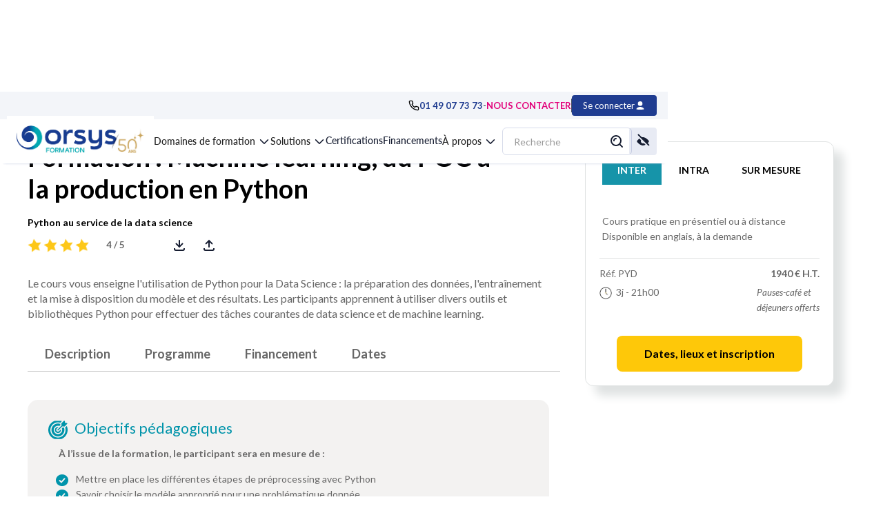

--- FILE ---
content_type: text/html; charset=utf-8
request_url: https://www.orsys.fr/formation/formation_python_du_poc_a_la_production.html
body_size: 43621
content:





<!DOCTYPE html>

<html data-wf-page="68c0145447d437501a82d9e4" data-wf-site="68ad6297550fb653e920efc5">

<head>
    <meta http-equiv="Content-Type" content="text/html" charset="utf-8" />
    <meta charset="utf-8" />
    <meta http-equiv="Pragma" content="no-cache">
    <meta http-equiv="Cache-control" content="no-cache">
    <meta http-equiv="Expires" content="-1">
    <meta http-equiv="Content-Language" content="fr">
    <meta http-equiv="X-UA-Compatible" content="IE=Edge,chrome=1">
    <meta name="viewport" content="height=device-height,width=device-width,initial-scale=1.0,maximum-scale=1.0">

    <!-- Référencement -->
    <meta name="google-site-verification" content="s4LNiuxeba_IPDJrdbxwnq75vhFgdnBcbUyCKdK7-Z0">
    <meta name="Robots" content="NOODP">

    
    <link rel="shortcut icon" href="/ContentV11/images/communs/orsys2025.ico">



    <!-- Référencement  html.raw dans -->
        <title>Formation Machine learning, du POC à la production en Python</title>
            <meta name="description" content="Formation Machine learning, du POC &#224; la production en Python vous permet de Mettre en place les diff&#233;rentes &#233;tapes de pr&#233;processing avec Python, Savoir choisir le mod&#232;le appropri&#233; pour une probl&#233;matique donn&#233;e, Appliquer et &#233;valuer des mod&#232;les sur des donn&#233;es r&#233;elles, Mettre &#224; disposition un mod&#232;le dans le cloud et permettre son interrogation par le biais du API" />
                <script type="application/ld+json">
        {
            "@context": "https://schema.org",
            "@type": "Course",
            "name": "Formation Machine learning, du POC à la production en Python",
            "description": "Formation Machine learning, du POC à la production en Python vous permet de Mettre en place les différentes étapes de préprocessing avec Python, Savoir choisir le modèle approprié pour une problématique donnée, Appliquer et évaluer des modèles sur des données réelles, Mettre à disposition un modèle dans le cloud et permettre son interrogation par le biais du API",
            "provider": {
                "@type": "Organization",
                "name": "ORSYS",
                "sameAs": "https://www.orsys.fr"
            },
"aggregateRating": {"@type": "AggregateRating", "ratingValue": "4", "reviewCount": "15"},            "duration": "PT21H",
            "courseCode": "PYD",
            "offers": [{
               "@type": "Offer",
               "category": "Paid",
               "priceCurrency": "EUR"
               
            }],
            "hasCourseInstance": [{
                "@type": "CourseInstance",
                "courseMode": "Online",
                "courseWorkload": "PT21H"
            }]
        }
        </script>

    <!-- CSS -->
    <link rel="preconnect" href="https://fonts.googleapis.com" />
    <link rel="preconnect" href="https://fonts.gstatic.com" crossorigin />
    <link rel="stylesheet" href="https://fonts.googleapis.com/css2?family=Lato:wght@100;300;400;700;900&display=swap" />
    <link id="css_general" rel="stylesheet" />

    <!-- Nouvelles version CSS + JS -->


    <!-- Javascript -->
    <script type="text/javascript" src="/ContentV11/ScriptsJs/compteur.js?v=202979678"></script> <!-- variable globale de page - surtout pas de random !!!!!!  -->
    
    <link rel="stylesheet" type="text/css" href="/ContentV11/general.css?v=202979678" />
    <!-- Javascript -->
    <script type="text/javascript" src="/ContentV11/ScriptsJs/menu.js?v=202979678"></script>
    <script type="text/javascript" src="/ContentV11/ScriptsJs/general.js?v=202979678"></script>
    <script type="text/javascript" src="/ContentV11/ScriptsJs/recherche.js?v=202979678"></script>
    <script type="text/javascript" src="/ContentV11/ScriptsJs/certification.js?v=202979678"></script>
    <script type="text/javascript" src="/ContentV11/ScriptsJs/domaine.js?v=202979678"></script>
    <script type="text/javascript" src="/ContentV11/ScriptsJs/opco.js?v=202979678"></script>
    <script type="text/javascript" src="/ContentV11/ScriptsJs/home.js?v=202979678"></script>
    <script type="text/javascript" src="/ContentV11/ScriptsJs/ressource.js?v=202979678"></script>
    <script type="text/javascript" src="/ContentV11/ScriptsJs/formation.js?v=202979678"></script>
    <script src="https://code.jquery.com/jquery-2.2.0.min.js" type="text/javascript"></script>
    <script type="text/javascript" src="/ContentV11/ScriptsJs/popup.js?v=202979678"></script>
    <script type="text/javascript" src="/ContentV11/ScriptsJs/session.js?v=202979678"></script>

    <link href="/ORSYS_files/orsys.css?v=202979678" rel="stylesheet" type="text/css">
    <link href="https://fonts.googleapis.com/" rel="preconnect">
    <link href="https://fonts.gstatic.com/" rel="preconnect" crossorigin="anonymous">
    <script src="/ORSYS_files/webfont.js" type="text/javascript"></script>
    <link rel="stylesheet" href="/ORSYS_files/all.css" media="all">
    <script type="text/javascript">WebFont.load({ google: { families: ["Lato:100,100italic,300,300italic,400,400italic,700,700italic,900,900italic"] } });</script>
    <script type="text/javascript">!function (o, c) { var n = c.documentElement, t = " w-mod-"; n.className += t + "js", ("ontouchstart" in o || o.DocumentTouch && c instanceof DocumentTouch) && (n.className += t + "touch") }(window, document);</script>
    <!--script src="/ORSYS_files/jquery-3.5.1.min.dc5e7f18c8.js" type="text/javascript"></script-->
    <style>
        .header_wrapper {
            background-color: #FFFFFF;
            width: 100%;
            z-index: 0;
        }
        .div-block {
            background-color: #FFFFFF;
            width: 100%;
            height: auto;
            z-index: 0;
            margin-top: 139px;
        }
        @media screen and (max-width: 767px) {
            .div-block {
                margin-top: 148px;
            }
        }
        @media screen and (min-width: 1440px) {
            .div-block {
                margin-top: 188px;
            }
        }
        #container {
            height: auto!important;
            padding: 0!important;
        }
        /*#container label {
            font-weight: unset;
        }
        #container input {
            margin: 3px 3px 0px 5px;
        }*/
        .footer {
            position: relative;
            z-index: 10;
        }
        #contact label, #session label, .nav_icon_accessibilite_botton_on, .nav_icon_accessibilite_botton_on_mobile, .nav_icon_accessibilite_botton_on_mobile2 {
            display: unset;
        }
    </style>

    <script>
		let filAriane = "> Formations > Technologies numériques > Langages et développement > Python > Formation Machine learning, du POC à la production en Python";
		window.dataLayer = window.dataLayer || [];

        dataLayer.push({
			"event": "page_info",
            "Pays": "fra",
            "Langue": "fr",
			"FilAriane": filAriane.substring(0, filAriane.lastIndexOf(">")).trim()
        });
    </script>

    <!-- Google Tag Manager -->
    <script>
        (function (w, d, s, l, i) {
        w[l] = w[l] || []; w[l].push({ 'gtm.start': new Date().getTime(), event: 'gtm.js' });
        var f = d.getElementsByTagName(s)[0], j = d.createElement(s), dl = l != 'dataLayer' ? '&l=' + l : '';
        j.async = true; j.src = 'https://www.googletagmanager.com/gtm.js?id=' + i + dl; f.parentNode.insertBefore(j, f);
    })(window, document, 'script', 'dataLayer', 'GTM-N4NFRR2');
    </script>
    <!-- End Google Tag Manager -->


    <style>
        html {
            overflow-x: hidden;
        }

        .dark {
            filter: hue-rotate(45deg) grayscale(85%) invert(100%);
        }

        .dark .nofilter, .dark iframe, .dark video {
            filter: invert(100%);
        }

        @font-face {
            font-family: 'opendyslexic';
            src: url('/ContentV11/font/open-dyslexic/OpenDyslexic-Regular.otf');
            font-style: normal;
            font-weight: normal;
        }

        @font-face {
            font-family: 'opendyslexic';
            src: url('/ContentV11/font/open-dyslexic/OpenDyslexic-Italic.otf');
            font-style: italic;
            font-weight: normal;
        }

        @font-face {
            font-family: 'opendyslexic';
            src: url('/ContentV11/font/open-dyslexic/OpenDyslexic-Bold.otf');
            font-weight: bold;
            font-style: normal;
        }

        @font-face {
            font-family: 'opendyslexic';
            src: url('/ContentV11/font/open-dyslexic/OpenDyslexic-BoldItalic.otf');
            font-weight: bold;
            font-style: italic;
        }

        .opendyslexic, .opendyslexic * {
            font-family: opendyslexic;
        }

        .opendyslexic #headerSearchField {
            width: 220px !important;
        }

        .opendyslexic #headerSearchLoupe {
            left: 295px !important;
        }

        .hide {
            display: none;
        }
    </style>
    <script>
        var zoomvalue = 100;
        function dark(onoff) {
            if (onoff == 1) { $('html').addClass('dark'); localStorage.setItem('dark', 1); $('.modeclair').removeClass('hide'); $('.modesombre').addClass('hide'); }
            else { $('html').removeClass('dark'); localStorage.setItem('dark', 0); $('.modeclair').addClass('hide'); $('.modesombre').removeClass('hide'); }
        }
        function dyslexic(onoff) {
            if (onoff == 1) { $('body').addClass('opendyslexic'); localStorage.setItem('dyslexic', 1); $('.dyslexicoff').addClass('hide'); $('.dyslexicon').removeClass('hide'); }
            else { $('body').removeClass('opendyslexic'); localStorage.setItem('dyslexic', 0); $('.dyslexicoff').removeClass('hide'); $('.dyslexicon').addClass('hide'); }
        }
        function zoom(value) {
            zoomvalue += value;
            if (zoomvalue > 150) zoomvalue = 150;
            if (zoomvalue < 100) zoomvalue = 100;
            $('html').css('zoom', zoomvalue / 100);
            localStorage.setItem('zoom', zoomvalue);
            $('.zoomvalue').html(zoomvalue + "%");
        }
        document.addEventListener('DOMContentLoaded', function () {
            dark(localStorage.getItem('dark'));
            dyslexic(localStorage.getItem('dyslexic'));
            if (localStorage.getItem('zoom')) zoomvalue = parseInt(localStorage.getItem('zoom')); zoom(0);
        });
        function stop() { }
    </script>


</head>

<body>

    <div class="page_wrapper">
        
<style>
    .flex { display: flex!important; }
    .logo, .nav_mobile_logo_ittcert { width: auto; }
</style>
<div data-animation="over-left" class="navbar_orsys w-nav" data-easing2="ease" data-easing="ease" data-collapse="medium" data-w-id="f86fabc8-ebc1-05f4-6265-d2f68c8976c1" role="banner" data-no-scroll="1" data-duration="400" style="transform: translate3d(0px, 0px, 0px) scale3d(1, 1, 1) rotateX(0deg) rotateY(0deg) rotateZ(0deg) skew(0deg, 0deg); transform-style: preserve-3d;">
    <nav class="navigation">
        <div class="nav_bandeau_wrapper no-print" style="transform: translate3d(0px, 0px, 0px) scale3d(1, 1, 1) rotateX(0deg) rotateY(0deg) rotateZ(0deg) skew(0deg, 0deg); transform-style: preserve-3d;">
            <div class="container_bandeau_nav">
                <div data-delay="0" data-hover="false" class="nav_dropdown_bandeau w-dropdown hide">
                    <div class="nav_dropdown_toggle_bandeau w-dropdown-toggle" id="w-dropdown-toggle-0" aria-controls="w-dropdown-list-0" aria-haspopup="menu" aria-expanded="false" role="button" tabindex="0">
                        <div class="nav_langue_wrapper">
                            <p class="txt_langue">Fr</p>
                            <div class="nav_icon_accessibilite">
                                <img loading="lazy" src="/ORSYS_files/68ad6297550fb653e920f037_chevron.svg" alt="" class="icon18">
                            </div>
                        </div>
                    </div>
                    <nav class="nav_dropdown_list w-dropdown-list" id="w-dropdown-list-0" aria-labelledby="w-dropdown-toggle-0">
                        <a href="/#" class="nav_dropdown_link_bandeau w-dropdown-link" tabindex="0">En</a>
                    </nav>
                </div>
                <div class="nav_bandeau">
                    <div class="nav_bandeau_wrapp txt_color_black">
                        <a href="tel:0149077373" class="nav_bandeau_tel_wrapp w-inline-block">
                            <img loading="lazy" src="/ORSYS_files/68ad6297550fb653e920f039_tel.svg" alt="" class="icon_16_mobile_tel">
                            <p class="txt_align_right txt_courant_13 txt_bold">01 49 07 73 73</p>
                        </a>
                        <p class="nav_bandeau_contact">-</p>
                        <a href="/contact" class="display_none_mobile nav_cta_contact">NOUS&nbsp;CONTACTER</a>
                    </div>
                    <div class="bandeau_line"></div>
                    <div class="w-layout-vflex nav_bandeau_right">
                        <a href="https://client.orsys.fr/" target="_blank">
                            <div class="nav_bandeau_profil_wrapper">
                                <p class="display_none_mobile txt_color_white txt_courant_13">Se connecter</p>
                                <div class="nav_bandeau_icon_profil_wrapp">
                                    <img src="/ORSYS_files/68ad6297550fb653e920f038_user_blanc.svg" loading="lazy" alt="" class="icon_16_mobile_tel">
                                </div>
                            </div>
                        </a>
                    </div>
                </div>
            </div>
        </div>
        <div class="nav_container">
            <div class="nav_wrapper">
                <div class="nav_menu_left no-print">
                    <div class="menu_button w-nav-button" style="-webkit-user-select: text;" aria-label="menu" role="button" tabindex="0" aria-controls="w-nav-overlay-0" aria-haspopup="menu" aria-expanded="false">
                        <div class="nav_burger_wrapp">
                            <img loading="lazy" src="/ORSYS_files/68ad6297550fb653e920efd9_burger_menu.svg" alt="" class="icon_24_burgermenu">
                        </div>
                    </div>
                    <a href="/#" class="nav_logo_wrapper w-nav-brand"><img loading="lazy" src="/ORSYS_files/LOGO-50ans-fr.png" alt="LOGO ORSYS" class="logo"></a>
                    <div data-w-id="f86fabc8-ebc1-05f4-6265-d2f68c8976e8" class="menu_button_mobile_recherche">
                        <img loading="lazy" src="/ORSYS_files/68ad6297550fb653e920efd6_recherche.svg" alt="" class="icon_24_mobile_loupe">
                    </div>
                    <nav role="navigation" class="nav_menu w-nav-menu">
                        <div class="nav_menu_scroll_wrapp">
                            <a href="/#" class="nav_mobile_logo_wrapper w-inline-block">
                                <img loading="lazy" src="/ORSYS_files/LOGO-50ans-fr.png" alt="LOGO ORSYS" class="nav_mobile_logo_ittcert">
                                <div class="w-layout-vflex nav_mobile_logo_ittcert_righ_wrapp" onclick="$(this).parent().parent().parent().removeAttr('data-nav-menu-open'); $('.w-nav-button').removeClass('w--open').attr('aria-expanded', 'false');">
                                    <div class="nav_icon_wrapp">
                                        <img loading="lazy" src="/ORSYS_files/68ad6297550fb653e920efdb_close.svg" alt="" class="icon_24_close">
                                    </div>
                                </div>
                            </a>
                            <div data-delay="0" data-hover="false" data-w-id="f86fabc8-ebc1-05f4-6265-d2f68c8976f1" class="nav_menu_drop w-dropdown">
                                <div class="nav_menu_drop_toggle w-dropdown-toggle" id="w-dropdown-toggle-1" aria-controls="w-dropdown-list-1" aria-haspopup="menu" aria-expanded="false" role="button" tabindex="0">
                                    <div class="drop_nav_txt">Domaines de formation</div>
                                    <div class="nav_icon_drop">
                                        <img loading="lazy" src="/ORSYS_files/68ad6297550fb653e920f037_chevron.svg" alt="" class="icon_24_2 nav_pad_3">
                                    </div>
                                </div>
                                <nav class="nav_menu_drop_list_wrapp w-dropdown-list" id="w-dropdown-list-1" aria-labelledby="w-dropdown-toggle-1">
                                    <div class="nav_menu_drop_scroll_wrapp">
<div class="nav_menu_drop_content_wrapper">                                                <div class="nav_menu_drop_categorie_wrapp">
                                                    <p onclick="document.location.href = '/formations/technologies-numeriques';" class="heading_categorie1" style="text-transform: uppercase;cursor: pointer;">Technologies num&#233;riques</p>
                                                    <div onclick="menuAffCat(this);" class="nav_open_sousdomaine_wrapp">
                                                        <div class="icon_wrapp">
                                                            <img src="/ORSYS_files/68ad6297550fb653e920eff7_view_OFF.svg" loading="lazy" alt="" class="icon18 off flex" style="display: none;">
                                                            <img src="/ORSYS_files/68ad6297550fb653e920effa_view_ON.svg" loading="lazy" alt="" class="icon18 on" style="display: none;">
                                                        </div>
                                                        <p class="txt_courant_13 txt_color_grey3">Tout afficher</p>
                                                    </div>
                                                </div>
<div class="nav_menu_drop_domaines_wrapp"><div class="heading_domaine" onclick="$(this).next().toggleClass('flex');">Cybersécurité</div><div class="nav_menu_drop_ssdomaines_wrapp1">                                            <a href="/formations/formations-syntheses-referentiels-iso-cissp" class="heading_ssdomaine">R&#233;f&#233;rentiels ISO, ISACA, (ISC)2…</a>
                                            <a href="/formations/formations-fondamentaux-reglementation" class="heading_ssdomaine">Fondamentaux, sensibilisation, r&#232;glementation</a>
                                            <a href="/formations/formations-cybersecurite-mise-en-oeuvre" class="heading_ssdomaine">S&#233;curit&#233; syst&#232;mes et r&#233;seaux</a>
                                            <a href="/formations/formations-detection-incidents-pentests-forensic" class="heading_ssdomaine">D&#233;tection d&#39;incidents, pentests, forensic</a>
                                            <a href="/formations/formations-securite-logicielle" class="heading_ssdomaine">S&#233;curit&#233; applicative</a>
                                            <a href="/formations/formations-cyber-protection-solutions-editeurs" class="heading_ssdomaine">Cyber protection : les solutions &#233;diteurs</a>
</div><div class="heading_domaine" onclick="$(this).next().toggleClass('flex');">Data : bases de données, SGBD</div><div class="nav_menu_drop_ssdomaines_wrapp1">                                            <a href="/formations/conception-langage-sql-les-fondamentaux" class="heading_ssdomaine">Les fondamentaux  </a>
                                            <a href="/formations/formations-sql-server" class="heading_ssdomaine">SQL Server de Microsoft </a>
                                            <a href="/formations/formations-oracle" class="heading_ssdomaine">Oracle Database</a>
                                            <a href="/formations/formations-mysql-postgresql-sgbd" class="heading_ssdomaine">PostgreSQL, MySQL, MariaDB</a>
                                            <a href="/formations/nosql" class="heading_ssdomaine">NoSQL (Not only SQL) </a>
</div><div class="heading_domaine" onclick="$(this).next().toggleClass('flex');">Data : Pilotage et Ingénierie de la Donnée</div><div class="nav_menu_drop_ssdomaines_wrapp1">                                            <a href="/formations/formations-gouvernance-de-la-donnee-data-gov" class="heading_ssdomaine">Gouvernance de la donn&#233;e, Data Gov</a>
                                            <a href="/formations/formations-data-engineering-ecosysteme-du-big-data" class="heading_ssdomaine">Data Engineering, &#233;cosyst&#232;me du Big Data</a>
</div><div class="heading_domaine" onclick="$(this).next().toggleClass('flex');">Data analytics, Data Visualization, BI</div><div class="nav_menu_drop_ssdomaines_wrapp1">                                            <a href="/formations/techniques-de-data-analytics" class="heading_ssdomaine">Techniques de Data Analytics, Business Intelligence</a>
                                            <a href="/formations/concepts-de-dataviz-et-developpemnt" class="heading_ssdomaine">Concepts de dataviz et d&#233;veloppement</a>
                                            <a href="/formations/formations-businessobjects" class="heading_ssdomaine">BusinessObjects</a>
                                            <a href="/formations/formations-sql-server-bi-power-bi" class="heading_ssdomaine">Microsoft : Power BI, SQL Server BI, autres outils MS </a>
                                            <a href="/formations/formations-talend-qlik-cognos-outils-aide-decision" class="heading_ssdomaine">Talend, Qlik, Cognos, MicroStrategy et autres outils BI</a>
</div><div class="heading_domaine" onclick="$(this).next().toggleClass('flex');">Gestion de projet informatique</div><div class="nav_menu_drop_ssdomaines_wrapp1">                                            <a href="/formations/formations-gestion-de-projet-informatique" class="heading_ssdomaine">Gestion de projet informatique</a>
                                            <a href="/formations/formations-pmp-pmi-prince2-projet" class="heading_ssdomaine">R&#233;f&#233;rentiels PMP&#174;, PRINCE2&#174;...</a>
                                            <a href="/formations/formations-methodes-agiles-scrum-agilepm-safe" class="heading_ssdomaine">M&#233;thodes Agiles, Scrum, AgilePM&#174;, SAFe</a>
                                            <a href="/formations/formations-direction-de-projets-informatiques-pmo" class="heading_ssdomaine">Direction de projets, PMO</a>
</div><div class="heading_domaine" onclick="$(this).next().toggleClass('flex');">Intelligence Artificielle (IA)</div><div class="nav_menu_drop_ssdomaines_wrapp1">                                            <a href="/formations/ia-iag-les-essentiels" class="heading_ssdomaine">L&#39;IA dans les m&#233;tiers et les IA g&#233;n&#233;ratives</a>
                                            <a href="/formations/formations-ia-machine-learning-recherche-analyse-donnees" class="heading_ssdomaine">IA : Machine Learning, Deep Learning</a>
</div></div><div class="nav_menu_drop_domaines_wrapp"><div class="heading_domaine" onclick="$(this).next().toggleClass('flex');">Langages et développement</div><div class="nav_menu_drop_ssdomaines_wrapp1">                                            <a href="/formations/usine-logicielle-integration-continue-ic-outils" class="heading_ssdomaine">Usine logicielle : conception</a>
                                            <a href="/formations/python" class="heading_ssdomaine">Python</a>
                                            <a href="/formations/formations-java-java-ee" class="heading_ssdomaine">Java, Jakarta EE</a>
                                            <a href="/formations/formations-net" class="heading_ssdomaine">.NET</a>
                                            <a href="/formations/formations-python-c-cplusplus" class="heading_ssdomaine">C, C++</a>
                                            <a href="/formations/formations-autres-langages-informatiques" class="heading_ssdomaine">Autres langages</a>
                                            <a href="/formations/formations-applications-mobiles" class="heading_ssdomaine">iOS, Android, multiplateformes mobiles</a>
                                            <a href="/formations/systemes-embarques" class="heading_ssdomaine">Syst&#232;mes embarqu&#233;s</a>
                                            <a href="/formations/les-tests-du-developpeur-d-application" class="heading_ssdomaine">Les tests du d&#233;veloppeur d&#39;application</a>
                                            <a href="/formations/usine-logicielle-conception" class="heading_ssdomaine">Usine logicielle : int&#233;gration continue (IC), outils</a>
                                            <a href="/formations/no-code-low-code" class="heading_ssdomaine">No-code, low-code</a>
</div><div class="heading_domaine" onclick="$(this).next().toggleClass('flex');">Management des Systèmes d'Information</div><div class="nav_menu_drop_ssdomaines_wrapp1">                                            <a href="/formations/formations-transformation-digitale" class="heading_ssdomaine">Transition num&#233;rique</a>
                                            <a href="/formations/formations-itil-iso-cobit-referentiels-si" class="heading_ssdomaine">R&#233;f&#233;rentiels ITIL&#174;, ISO, COBIT&#174;...</a>
                                            <a href="/formations/formations-gouvernance-dsi" class="heading_ssdomaine">Gouvernance de la DSI</a>
                                            <a href="/formations/formations-technologies-numeriques-synthese" class="heading_ssdomaine">Technologies : &#233;tat de l&#39;art</a>
                                            <a href="/formations/formations-architecture-urbanisation-si" class="heading_ssdomaine">Architecture et urbanisation des SI</a>
</div><div class="heading_domaine" onclick="$(this).next().toggleClass('flex');">Messagerie, travail collaboratif</div><div class="nav_menu_drop_ssdomaines_wrapp1">                                            <a href="/formations/formations-exchange-lotus-postfix" class="heading_ssdomaine">Exchange, Postfix</a>
                                            <a href="/formations/formations-office365-sharepoint-skype-for-business" class="heading_ssdomaine">Microsoft 365, SharePoint</a>
</div><div class="heading_domaine" onclick="$(this).next().toggleClass('flex');">MOA, Business Analysis</div><div class="nav_menu_drop_ssdomaines_wrapp1">                                            <a href="/formations/formations-expression-besoins-ingenierie-exigences" class="heading_ssdomaine">Expression des besoins, ing&#233;nierie des exigences</a>
                                            <a href="/formations/formations-analyse-conception-recette-logicielle" class="heading_ssdomaine">Analyse, conception, recette</a>
                                            <a href="/formations/formations-ux-design-ergonomie" class="heading_ssdomaine">Ergonomie, UX, accessibilit&#233;</a>
</div><div class="heading_domaine" onclick="$(this).next().toggleClass('flex');">Outils de productivité et bureautique</div><div class="nav_menu_drop_ssdomaines_wrapp1">                                            <a href="/formations/formations-office-poste-de-travail-IT" class="heading_ssdomaine">Poste de travail</a>
                                            <a href="/formations/formations-excel-access-vba-IT" class="heading_ssdomaine">Excel, Access et VBA</a>
                                            <a href="/formations/formations-outlook-word-powerpoint-IT" class="heading_ssdomaine">Outlook, Word et PowerPoint</a>
</div><div class="heading_domaine" onclick="$(this).next().toggleClass('flex');">PAO, CAO, vidéo, audio et graphisme</div><div class="nav_menu_drop_ssdomaines_wrapp1">                                            <a href="/formations/formations-cao-architecture-bim-it" class="heading_ssdomaine">CAO, Architecture, BIM</a>
                                            <a href="/formations/formations-edition-pao-it" class="heading_ssdomaine">Edition, PAO</a>
                                            <a href="/formations/formations-image-video-animation-vr-it" class="heading_ssdomaine">Image, vid&#233;o, audio, animation, r&#233;alit&#233; virtuelle</a>
</div></div><div class="nav_menu_drop_domaines_wrapp"><div class="heading_domaine" onclick="$(this).next().toggleClass('flex');">Réseaux informatiques</div><div class="nav_menu_drop_ssdomaines_wrapp1">                                            <a href="/formations/formations-reseaux-informatiques-telecoms-synthese" class="heading_ssdomaine">Fondamentaux et architectures r&#233;seaux</a>
                                            <a href="/formations/infrastructures-physiques-et-connectivite" class="heading_ssdomaine">Infrastructures physiques et connectivit&#233; </a>
                                            <a href="/formations/formations-reseaux-mise-en-oeuvre" class="heading_ssdomaine">Mise en oeuvre et d&#233;ploiement des r&#233;seaux</a>
                                            <a href="/formations/securite-identite-et-supervision-des-reseaux" class="heading_ssdomaine">S&#233;curit&#233;, identit&#233; et supervision des r&#233;seaux</a>
                                            <a href="/formations/formations-cisco-huawei-juniper" class="heading_ssdomaine">Cisco</a>
                                            <a href="/formations/autres-constructeurs-huawei-juniper-et-aruba" class="heading_ssdomaine">Autres constructeurs : Huawei, Juniper et Aruba</a>
</div><div class="heading_domaine" onclick="$(this).next().toggleClass('flex');">Robotique, systèmes embarqués, IoT</div><div class="nav_menu_drop_ssdomaines_wrapp1">                                            <a href="/formations/formations-robotique-objets-connectes-iot" class="heading_ssdomaine">Robotique, objets connect&#233;s, IoT</a>
                                            <a href="/formations/formations-temps-reel-systemes-embarques" class="heading_ssdomaine">Temps r&#233;el, syst&#232;mes embarqu&#233;s</a>
</div><div class="heading_domaine" onclick="$(this).next().toggleClass('flex');">Systèmes d'exploitation</div><div class="nav_menu_drop_ssdomaines_wrapp1">                                            <a href="/formations/formations-windows-postes-de-travail" class="heading_ssdomaine">Windows : postes de travail</a>
                                            <a href="/formations/formations-windows-serveurs" class="heading_ssdomaine">Windows : serveurs</a>
                                            <a href="/formations/formations-unix-mac-os-x" class="heading_ssdomaine">Linux, Unix, macOS</a>
</div><div class="heading_domaine" onclick="$(this).next().toggleClass('flex');">Technologies web</div><div class="nav_menu_drop_ssdomaines_wrapp1">                                            <a href="/formations/les-fondamentaux-du-web" class="heading_ssdomaine">Les incontournables du web</a>
                                            <a href="/formations/developper-un-site-web" class="heading_ssdomaine">Initiation &#224; la cr&#233;ation d&#39;un site web</a>
                                            <a href="/formations/front-end-le-web-cote-poste-client" class="heading_ssdomaine">Front-end : le web c&#244;t&#233; client</a>
                                            <a href="/formations/back-end-le-web-cote-serveur" class="heading_ssdomaine">Back-end : le web c&#244;t&#233; serveur</a>
                                            <a href="/formations/developper-avec-des-frameworks-web" class="heading_ssdomaine">D&#233;velopper avec des frameworks web</a>
                                            <a href="/formations/application-web-test-performance-et-interactivite" class="heading_ssdomaine">Application web : test, performance, s&#233;curit&#233; et interactivit&#233;</a>
                                            <a href="/formations/gestion-de-contenus-cms" class="heading_ssdomaine">Gestion de contenus, CMS</a>
                                            <a href="/formations/technologie-xml" class="heading_ssdomaine">Web-services, APIs REST &amp; microservices</a>
                                            <a href="/formations/serveurs-web-et-serveurs-d-applications" class="heading_ssdomaine">Serveurs web et serveurs d&#39;applications</a>
</div><div class="heading_domaine" onclick="$(this).next().toggleClass('flex');">Test et qualité des applications</div><div class="nav_menu_drop_ssdomaines_wrapp1">                                            <a href="/formations/formations-istqb-tmmi-iso-test" class="heading_ssdomaine">R&#233;f&#233;rentiels ISTQB, TMMI, ISO</a>
                                            <a href="/formations/formations-recette-qualite-logicielle" class="heading_ssdomaine">Recette et qualit&#233;</a>
                                            <a href="/formations/formations-outils-test-logiciel" class="heading_ssdomaine">Outils de test</a>
</div><div class="heading_domaine" onclick="$(this).next().toggleClass('flex');">Virtualisation, Cloud, Devops</div><div class="nav_menu_drop_ssdomaines_wrapp1">                                            <a href="/formations/formations-virtualisation" class="heading_ssdomaine">Virtualisation</a>
                                            <a href="/formations/formations-cloud-computing" class="heading_ssdomaine">Cloud Computing</a>
                                            <a href="/formations/formations-devops-gestion-production" class="heading_ssdomaine">DevOps et gestion de la production</a>
</div></div>                                                        <div onclick="$(this).parent().parent().parent().removeClass('w--open').prev().removeClass('w--open').attr('aria-expanded', 'false').parent().removeAttr('style'); const store = Webflow.require('ix2').store; const actions = Webflow.require('ix2').actions;/* store.dispatch(actions.eventStateChanged('e-818:0', {clickCount: 1})); store.dispatch(actions.eventStateChanged('e-819:0', {clickCount: 1}));*/" aria-current="page" class="nav_icon_close_domaines w-inline-block w--current" tabindex="0">
                                                            <div class="icon_wrapp">
                                                                <img src="/ORSYS_files/68f78baaa2c48c296f38b6f2_078690069e8e8bbf2fd1ac80deb2261d_close.svg" loading="lazy" alt="Icon &quot;fermer&quot;" class="icon_24_close">
                                                            </div>
                                                        </div>
                                                        <div class="nav_menu_drop_other_wrapper">
                                                            <div class="heading_nav_other_wrappp">
                                                                <a href="/recherche/new" class="heading_nav_other" tabindex="0">Nouveautés</a>
                                                                <a href="/formations/garantie" class="heading_nav_other" tabindex="0">Sessions garanties</a>
                                                                <a href="/solutions/seminaires" class="heading_nav_other" tabindex="0">Séminaires état de l'art</a>
                                                                <a href="/formations/ia-academy" class="heading_nav_other" tabindex="0">IA Academy</a>
                                                                <a href="/formations/management-academy" class="heading_nav_other" tabindex="0">Management Academy</a>
                                                                <a href="/formations/cyber-academy" class="heading_nav_other" tabindex="0">Cyber Academy</a>
                                                                <a href="/formations/rse-academy" class="heading_nav_other" tabindex="0">RSE Academy</a>
                                                                <a href="https://www.orsys.fr/orsys-lemag/" target="_blank" class="heading_nav_other" tabindex="0">Nos ressources en ligne</a>
                                                            </div>
                                                                                                                    </div>
</div><div class="nav_menu_drop_content_wrapper">                                                <div class="nav_menu_drop_categorie_color_wrapp">
                                                    <p onclick="document.location.href = '/formations/management-developpement-personnel';" class="heading_categorie2" style="text-transform: uppercase;cursor: pointer;">Management - D&#233;veloppement personnel</p>
                                                    <div onclick="menuAffCat(this);" class="nav_open_sousdomaine_wrapp">
                                                        <div class="icon_wrapp">
                                                            <img src="/ORSYS_files/68ad6297550fb653e920eff7_view_OFF.svg" loading="lazy" alt="" class="icon18 off flex" style="display: none;">
                                                            <img src="/ORSYS_files/68ad6297550fb653e920effa_view_ON.svg" loading="lazy" alt="" class="icon18 on" style="display: none;">
                                                        </div>
                                                        <p class="txt_courant_13 txt_color_grey3">Tout afficher</p>
                                                    </div>
                                                </div>
<div class="nav_menu_drop_domaines_color_wrapp"><div class="heading_domaine" onclick="$(this).next().toggleClass('flex');">Développement personnel, efficacité professionnelle</div><div class="nav_menu_drop_ssdomaines_wrapp1">                                            <a href="/formations/formations-efficacite-personnelle-gestion-du-temps" class="heading_ssdomaine">Organisation personnelle, gestion du temps</a>
                                            <a href="/formations/formations-assertivite-gestion-du-stress-et-des-emotions" class="heading_ssdomaine">Assertivit&#233;, gestion du stress et des &#233;motions</a>
                                            <a href="/formations/formations-developper-son-potentiel-sa-creativite" class="heading_ssdomaine">D&#233;velopper son potentiel et sa cr&#233;ativit&#233;</a>
                                            <a href="/formations/formations-communication-et-relationnel" class="heading_ssdomaine">Am&#233;liorer sa communication et son relationnel</a>
                                            <a href="/formations/formations-prise-de-parole-expression-orale" class="heading_ssdomaine">Prise de parole, expression orale</a>
                                            <a href="/formations/formations-negocier-convaincre" class="heading_ssdomaine">N&#233;gocier, argumenter, convaincre</a>
                                            <a href="/formations/formations-expression-ecrite" class="heading_ssdomaine">Expression &#224; l&#39;&#233;crit</a>
                                            <a href="/formations/formations-evolution-professionnelle" class="heading_ssdomaine">Evolution professionnelle</a>
                                            <a href="/formations/efficacite-professionnelle-avec-l-intelligence-artificielle" class="heading_ssdomaine">Efficacit&#233; professionnelle avec l&#39;Intelligence Artificielle</a>
</div><div class="heading_domaine" onclick="$(this).next().toggleClass('flex');">Direction et stratégie d'entreprise</div><div class="nav_menu_drop_ssdomaines_wrapp1">                                            <a href="/formations/formations-direction-strategie-pilotage" class="heading_ssdomaine">Strat&#233;gie et pilotage</a>
                                            <a href="/formations/formations-transition-digitale" class="heading_ssdomaine">Transition digitale</a>
                                            <a href="/formations/formations-gestion-entreprise-entrepreneuriat-pme" class="heading_ssdomaine">Gestion d&#39;entreprise</a>
                                            <a href="/formations/formations-gestion-des-risques-continuite-activite" class="heading_ssdomaine">Gestion des risques, continuit&#233; d&#39;activit&#233;</a>
</div><div class="heading_domaine" onclick="$(this).next().toggleClass('flex');">Gestion de projet</div><div class="nav_menu_drop_ssdomaines_wrapp1">                                            <a href="/formations/formations-management-de-projets" class="heading_ssdomaine">Gestion de projet</a>
                                            <a href="/formations/formations-management-equipe-et-communication-projet" class="heading_ssdomaine">Management d&#39;&#233;quipe et communication projet</a>
                                            <a href="/formations/formations-direction-de-projets" class="heading_ssdomaine">Direction de projets</a>
                                            <a href="/formations/formations-pmp-prince2-referentiels" class="heading_ssdomaine">R&#233;f&#233;rentiels PMP&#174;, PRINCE2&#174;...</a>
                                            <a href="/formations/formations-methodes-agiles-agilite-echelle" class="heading_ssdomaine">M&#233;thodes Agiles, agilit&#233; &#224; l&#39;&#233;chelle</a>
</div><div class="heading_domaine" onclick="$(this).next().toggleClass('flex');">Management et Leadership</div><div class="nav_menu_drop_ssdomaines_wrapp1">                                            <a href="/formations/formations-management-competences-fondamentales" class="heading_ssdomaine">Prise de fonction et fondamentaux du management</a>
                                            <a href="/formations/formations-motivation-equipe-performance-equipe" class="heading_ssdomaine">Motivation, performance d&#39;&#233;quipe</a>
                                            <a href="/formations/formations-leadership" class="heading_ssdomaine">Leadership</a>
                                            <a href="/formations/formations-management-communication-et-relationnel" class="heading_ssdomaine">Ma&#238;triser sa communication et son relationnel</a>
                                            <a href="/formations/formations-management-nouvelles-approches-techniques-avancees" class="heading_ssdomaine">Nouvelles tendances manag&#233;riales</a>
                                            <a href="/formations/formations-conduite-du-changement" class="heading_ssdomaine">Conduite du changement</a>
                                            <a href="/formations/formations-management-transversal-et-a-distance" class="heading_ssdomaine">Management transversal et &#224; distance</a>
                                            <a href="/formations/formations-management-diversite" class="heading_ssdomaine">Management de la diversit&#233;</a>
                                            <a href="/formations/connaissances-metiers-indispensables-pour-managers" class="heading_ssdomaine">Connaissances m&#233;tiers indispensables pour managers</a>
                                            <a href="/formations/intelligence-artificielle-pour-managers" class="heading_ssdomaine">Intelligence Artificielle pour managers</a>
</div><div class="heading_domaine" onclick="$(this).next().toggleClass('flex');">PME, sélection de formations</div><div class="nav_menu_drop_ssdomaines_wrapp1">                                            <a href="/formations/gestion-en-pme" class="heading_ssdomaine">Gestion en PME</a>
                                            <a href="/formations/management-et-gestion-de-projet-en-pme" class="heading_ssdomaine">Management et gestion de projet en PME</a>
                                            <a href="/formations/ressources-humaines-en-pme" class="heading_ssdomaine">Ressources humaines en PME</a>
                                            <a href="/formations/vente-marketing-communication-en-pme" class="heading_ssdomaine">Vente, marketing, communication en PME</a>
                                            <a href="/formations/achat-et-logistique-pour-pme" class="heading_ssdomaine">Achat et logistique pour PME</a>
                                            <a href="/formations/rse-a-l-echelle-des-pme" class="heading_ssdomaine">RSE &#224; l&#39;&#233;chelle des PME</a>
                                            <a href="/formations/informatique-et-bureautique-les-incontournables-en-pme" class="heading_ssdomaine">Informatique et bureautique, les incontournables en PME</a>
                                            <a href="/formations/efficacite-professionnelle" class="heading_ssdomaine">Efficacit&#233; professionnelle</a>
</div><div class="heading_domaine" onclick="$(this).next().toggleClass('flex');">Pratique de l’anglais professionnel</div><div class="nav_menu_drop_ssdomaines_wrapp1">                                            <a href="/formations/anglais-elementaire-niveau-a2" class="heading_ssdomaine">Anglais, &#233;l&#233;mentaire (niveau A2)</a>
                                            <a href="/formations/anglais-intermediaire-niveau-b1" class="heading_ssdomaine">Anglais, interm&#233;diaire (niveau B1)</a>
                                            <a href="/formations/anglais-perfectionnement-niveau-b2-c1" class="heading_ssdomaine">Anglais, perfectionnement (niveau B2/C1)</a>
                                            <a href="/formations/anglais-semaine-intensive" class="heading_ssdomaine">Anglais, semaine intensive</a>
</div></div><div class="nav_menu_drop_domaines_color_wrapp"><div class="heading_domaine" onclick="$(this).next().toggleClass('flex');">RSE : Responsabilité Sociétale et Environnementale</div><div class="nav_menu_drop_ssdomaines_wrapp1">                                            <a href="/formations/gouvernance-et-politique-rse" class="heading_ssdomaine">Gouvernance et politique RSE</a>
                                            <a href="/formations/achats-responsables-et-lutte-anti-corruption" class="heading_ssdomaine">Achats responsables et lutte anti-corruption</a>
                                            <a href="/formations/conformite-reglementaire" class="heading_ssdomaine">Conformit&#233; r&#232;glementaire et RGPD</a>
                                            <a href="/formations/diversite-et-lutte-contre-les-discriminations" class="heading_ssdomaine">Diversit&#233; et lutte contre les discriminations</a>
                                            <a href="/formations/sante-securite-et-qvt" class="heading_ssdomaine">Sant&#233;, s&#233;curit&#233; et QVT</a>
                                            <a href="/formations/management-de-l-environnement" class="heading_ssdomaine">Management de l&#39;environnement</a>
</div><div class="heading_domaine" onclick="$(this).next().toggleClass('flex');">Télétravail, management et organisation</div><div class="nav_menu_drop_ssdomaines_wrapp1">                                            <a href="/formations/mise-en-place-et-suivi-du-teletravail" class="heading_ssdomaine">Mise en place et suivi du t&#233;l&#233;travail</a>
                                            <a href="/formations/telemanagement" class="heading_ssdomaine">Management et t&#233;l&#233;travail</a>
                                            <a href="/formations/mieux-sorganiser-individuellement" class="heading_ssdomaine">Mieux s’organiser en t&#233;l&#233;travail</a>
                                            <a href="/formations/teletravail-infrastructure-et-outils" class="heading_ssdomaine">T&#233;l&#233;travail : infrastructure et outils </a>
</div></div><div class="nav_menu_drop_domaines_color_wrapp"></div>                                                        <div class="nav_menu_drop_other_wrapper">
                                                                                                                        <div class="w-layout-vflex nav_menu_other_wrapp">
                                                                <a href="/comment-s-inscrire" class="nav_open_other2" tabindex="0">Comment s'inscrire à une formation ?</a>
                                                                <a href="/deroulement-formation" class="nav_open_other2" tabindex="0">Comment se déroule une formation ?</a>
                                                            </div>
                                                            <div class="nav_menu_other_heading_wrapp">
                                                                <p class="home_nav_centrale_achat_heading" style="text-transform: unset;">Pour les bénéficiaires du secteur public</p>
                                                                <a href="/institut-4-10" class="nav_open_centrale_achat_link" tabindex="0">Institut 4.10</a>
                                                                <a href="/canut" class="nav_open_centrale_achat_link" tabindex="0">Canut</a>
                                                                <a href="/accord-cadre-interministeriel" class="nav_open_centrale_achat_link" tabindex="0">Accord Cadre Interministériel</a>
                                                            </div>
                                                        </div>
</div><div class="nav_menu_drop_content_wrapper">                                                <div class="nav_menu_drop_categorie_wrapp">
                                                    <p onclick="document.location.href = '/formations/competences-metiers';" class="heading_categorie3" style="text-transform: uppercase;cursor: pointer;">Comp&#233;tences m&#233;tiers</p>
                                                    <div onclick="menuAffCat(this);" class="nav_open_sousdomaine_wrapp">
                                                        <div class="icon_wrapp">
                                                            <img src="/ORSYS_files/68ad6297550fb653e920eff7_view_OFF.svg" loading="lazy" alt="" class="icon18 off flex" style="display: none;">
                                                            <img src="/ORSYS_files/68ad6297550fb653e920effa_view_ON.svg" loading="lazy" alt="" class="icon18 on" style="display: none;">
                                                        </div>
                                                        <p class="txt_courant_13 txt_color_grey3">Tout afficher</p>
                                                    </div>
                                                </div>
<div class="nav_menu_drop_domaines_wrapp"><div class="heading_domaine" onclick="$(this).next().toggleClass('flex');">Achats, services généraux, logistique</div><div class="nav_menu_drop_ssdomaines_wrapp1">                                            <a href="/formations/formations-achats" class="heading_ssdomaine">Achats</a>
                                            <a href="/formations/formations-services-generaux" class="heading_ssdomaine">Services g&#233;n&#233;raux</a>
                                            <a href="/formations/formations-logistique-supply-chain-transport" class="heading_ssdomaine">Logistique, transport, Supply Chain</a>
</div><div class="heading_domaine" onclick="$(this).next().toggleClass('flex');">Commercial et relation client</div><div class="nav_menu_drop_ssdomaines_wrapp1">                                            <a href="/formations/formations-management-strategie-commerciale" class="heading_ssdomaine">Strat&#233;gie commerciale</a>
                                            <a href="/formations/formations-management-equipe-commerciale" class="heading_ssdomaine">Management d&#39;&#233;quipe commerciale</a>
                                            <a href="/formations/formations-vente-negociation" class="heading_ssdomaine">Vente et n&#233;gociation</a>
                                            <a href="/formations/formations-relation-client-accueil-hotline" class="heading_ssdomaine">Relation client, accueil, hotline</a>
</div><div class="heading_domaine" onclick="$(this).next().toggleClass('flex');">Communication d'entreprise</div><div class="nav_menu_drop_ssdomaines_wrapp1">                                            <a href="/formations/formations-communication-strategie" class="heading_ssdomaine">Strat&#233;gie de communication</a>
                                            <a href="/formations/formations-medias-sociaux-community-management" class="heading_ssdomaine">M&#233;dias sociaux et Community Management</a>
                                            <a href="/formations/formations-communication-ecrite-redaction-web-et-print" class="heading_ssdomaine">Communication &#233;crite, r&#233;daction Web et Print</a>
                                            <a href="/formations/formations-communication-visuelle-video-image" class="heading_ssdomaine">Communication audiovisuelle</a>
</div><div class="heading_domaine" onclick="$(this).next().toggleClass('flex');">Droit et contrats appliqués aux métiers</div><div class="nav_menu_drop_ssdomaines_wrapp1">                                            <a href="/formations/formations-droit-contrats-entreprise-et-legislation" class="heading_ssdomaine">Entreprise et l&#233;gislation</a>
                                            <a href="/formations/formations-droit-et-numerique" class="heading_ssdomaine">Droit et num&#233;rique</a>
</div><div class="heading_domaine" onclick="$(this).next().toggleClass('flex');">Formation</div><div class="nav_menu_drop_ssdomaines_wrapp1">                                            <a href="/formations/formations-formation-de-formateurs-pedagogie" class="heading_ssdomaine">Formation de formateurs, animation</a>
                                            <a href="/formations/formations-digital-learning" class="heading_ssdomaine">Ing&#233;nierie et conception p&#233;dagogique</a>
</div><div class="heading_domaine" onclick="$(this).next().toggleClass('flex');">Gestion de production, industrie 4.0</div><div class="nav_menu_drop_ssdomaines_wrapp1">                                            <a href="/formations/formations-gestion-de-production-industrie-performance-operationnelle" class="heading_ssdomaine">Gestion de production</a>
                                            <a href="/formations/formations-industrie-4-0" class="heading_ssdomaine">Industrie 4.0</a>
</div></div><div class="nav_menu_drop_domaines_wrapp"><div class="heading_domaine" onclick="$(this).next().toggleClass('flex');">Gestion, comptabilité, finance, banque</div><div class="nav_menu_drop_ssdomaines_wrapp1">                                            <a href="/formations/formations-gestion-entreprise-entrepreneuriat-pme" class="heading_ssdomaine">Gestion d&#39;entreprise, entrepreneuriat</a>
                                            <a href="/formations/formations-comptabilite-controle-de-gestion-fiscalite" class="heading_ssdomaine">Comptabilit&#233;, contr&#244;le de gestion, fiscalit&#233;</a>
                                            <a href="/formations/formations-finance-tresorerie" class="heading_ssdomaine">Finance, tr&#233;sorerie</a>
                                            <a href="/formations/formations-banque-assurance-marches-financiers" class="heading_ssdomaine">Banque, assurance, march&#233;s financiers</a>
</div><div class="heading_domaine" onclick="$(this).next().toggleClass('flex');">Intelligence Artificielle pour les métiers</div><div class="nav_menu_drop_ssdomaines_wrapp1">                                            <a href="/formations/intelligence-artificielle-pour-tous" class="heading_ssdomaine">Intelligence Artificielle, les essentiels</a>
                                            <a href="/formations/intelligence-artificielle-pour-les-ressources-humaines" class="heading_ssdomaine">Intelligence Artificielle pour les Ressources Humaines</a>
                                            <a href="/formations/intelligence-artificielle-pour-le-marketing-la-communication-et-le-commercial" class="heading_ssdomaine">Intelligence Artificielle pour le marketing, la communication et le commercial</a>
                                            <a href="/formations/intelligence-artificielle-pour-les-managers" class="heading_ssdomaine">Intelligence Artificielle pour les managers et dirigeants d&#39;entreprise</a>
                                            <a href="/formations/intelligence-artificielle-pour-les-autres-metiers" class="heading_ssdomaine">Intelligence Artificielle pour les autres m&#233;tiers</a>
</div><div class="heading_domaine" onclick="$(this).next().toggleClass('flex');">Lean, amélioration continue, QSE</div><div class="nav_menu_drop_ssdomaines_wrapp1">                                            <a href="/formations/formations-amelioration-continue-lean" class="heading_ssdomaine">Lean, am&#233;lioration continue</a>
                                            <a href="/formations/formations-qualite-securite-au-travail" class="heading_ssdomaine">Qualit&#233;, s&#233;curit&#233; au travail</a>
</div><div class="heading_domaine" onclick="$(this).next().toggleClass('flex');">Marketing</div><div class="nav_menu_drop_ssdomaines_wrapp1">                                            <a href="/formations/formations-strategie-marketing-digital-cross-canal" class="heading_ssdomaine">Strat&#233;gie marketing, digital, cross-canal</a>
                                            <a href="/formations/formations-brand-content-strategie-de-marque" class="heading_ssdomaine">Brand Content, strat&#233;gie de marque</a>
                                            <a href="/formations/formations-marketing-tendances-nouvelles-approches" class="heading_ssdomaine">Tendances marketing, nouvelles approches</a>
                                            <a href="/formations/formations-campagnes-marketing-referencement-web-visibilite" class="heading_ssdomaine">Campagnes marketing, visibilit&#233;, r&#233;f&#233;rencement</a>
                                            <a href="/formations/formations-etudes-marketing-veille" class="heading_ssdomaine">Etudes, veille marketing</a>
                                            <a href="/formations/formations-e-commerce" class="heading_ssdomaine">E-commerce</a>
</div><div class="heading_domaine" onclick="$(this).next().toggleClass('flex');">Office Manager, assistant(e), secrétaire</div><div class="nav_menu_drop_ssdomaines_wrapp1">                                            <a href="/formations/formations-assistante-competences-metiers" class="heading_ssdomaine">M&#233;tiers de l&#39;assistant(e)</a>
                                            <a href="/formations/formations-efficacite-professionnelle-communication" class="heading_ssdomaine">Efficacit&#233; professionnelle, communication</a>
</div><div class="heading_domaine" onclick="$(this).next().toggleClass('flex');">Outils de productivité et bureautique</div><div class="nav_menu_drop_ssdomaines_wrapp1">                                            <a href="/formations/formations-office-poste-de-travail" class="heading_ssdomaine">Poste de travail</a>
                                            <a href="/formations/formations-excel-access-vba" class="heading_ssdomaine">Excel, Access, VBA</a>
                                            <a href="/formations/formations-outlook-word-powerpoint" class="heading_ssdomaine">Outlook, Word, PowerPoint</a>
                                            <a href="/formations/formations-office365-sharepoint-gsuite" class="heading_ssdomaine">Microsoft 365, SharePoint</a>
</div></div><div class="nav_menu_drop_domaines_wrapp"><div class="heading_domaine" onclick="$(this).next().toggleClass('flex');">PAO, CAO, vidéo et graphisme</div><div class="nav_menu_drop_ssdomaines_wrapp1">                                            <a href="/formations/formations-edition-pao" class="heading_ssdomaine">Edition, PAO</a>
                                            <a href="/formations/formations-cao-architecture-bim" class="heading_ssdomaine">CAO, Architecture, BIM</a>
                                            <a href="/formations/formations-image-video-animation-vr" class="heading_ssdomaine">Image, vid&#233;o, animation, r&#233;alit&#233; virtuelle</a>
                                            <a href="/formations/formations-web-creation-edition" class="heading_ssdomaine">Cr&#233;ation Web</a>
</div><div class="heading_domaine" onclick="$(this).next().toggleClass('flex');">Ressources humaines</div><div class="nav_menu_drop_ssdomaines_wrapp1">                                            <a href="/formations/strategie-et-performance-rh" class="heading_ssdomaine">Strat&#233;gie et performance RH</a>
                                            <a href="/formations/diversite-inclusion-et-rse" class="heading_ssdomaine">Diversit&#233;, inclusion et RSE</a>
                                            <a href="/formations/recrutement-et-onboarding" class="heading_ssdomaine">Recrutement et Onboarding</a>
                                            <a href="/formations/formation-et-gepp" class="heading_ssdomaine">Formation et GEPP</a>
                                            <a href="/formations/gestion-des-carrieres-et-des-talents" class="heading_ssdomaine">Gestion des carri&#232;res et des talents</a>
                                            <a href="/formations/gestion-administrative-et-juridique" class="heading_ssdomaine">Gestion administrative et juridique</a>
                                            <a href="/formations/politique-de-remuneration" class="heading_ssdomaine">Politique de r&#233;mun&#233;ration</a>
                                            <a href="/formations/relations-sociales-et-dialogue-social" class="heading_ssdomaine">Relations sociales et dialogue social</a>
                                            <a href="/formations/sante-securite-et-qualite-de-vie-au-travail" class="heading_ssdomaine">Sant&#233;, s&#233;curit&#233; et qualit&#233; de vie au travail</a>
</div><div class="heading_domaine" onclick="$(this).next().toggleClass('flex');">Santé et action sociale</div><div class="nav_menu_drop_ssdomaines_wrapp1">                                            <a href="/formations/formations-sante-relation-patient-equipes-soignantes" class="heading_ssdomaine">Relation patients, &#233;quipes soignantes</a>
                                            <a href="/formations/formations-sante-management-des-equipes" class="heading_ssdomaine">Management des &#233;quipes et des organisations en &#233;tablissement de sant&#233;</a>
                                            <a href="/formations/formations-sante-hygiene-securite-et-qualite-en-etablissement-de-sante" class="heading_ssdomaine">Hygi&#232;ne, s&#233;curit&#233; et qualit&#233; en &#233;tablissement de sant&#233;</a>
</div><div class="heading_domaine" onclick="$(this).next().toggleClass('flex');">Secteur public</div><div class="nav_menu_drop_ssdomaines_wrapp1">                                            <a href="/formations/formations-achats-marches-publics" class="heading_ssdomaine">Commande publique et achat public</a>
                                            <a href="/formations/fonction-publique-d-etat" class="heading_ssdomaine">Fonction publique d&#39;Etat</a>
                                            <a href="/formations/fonction-publique-territoriale-et-elus" class="heading_ssdomaine">Fonction publique territoriale et &#233;lus</a>
                                            <a href="/formations/fonction-publique-hospitaliere" class="heading_ssdomaine">Fonction publique hospitali&#232;re</a>
                                            <a href="/formations/formations-droit-et-finances-publiques" class="heading_ssdomaine">Secteur public : formations transverses</a>
                                            <a href="/formations/urbanisme" class="heading_ssdomaine">Urbanisme</a>
</div></div><div class="nav_menu_drop_other_wrapper"></div></div>
                                    </div>
                                    <script>
                                        function menuAffCat(obj) {
                                            if ($(obj).find(".off.flex").length > 0) {
                                                $(obj).find(".off").removeClass("flex");
                                                $(obj).find(".on").addClass("flex");
                                                $(obj).parent().parent().find(".nav_menu_drop_ssdomaines_wrapp1").addClass("flex");

                                            } else {
                                                $(obj).find(".off").addClass("flex");
                                                $(obj).find(".on").removeClass("flex");
                                                $(obj).parent().parent().find(".nav_menu_drop_ssdomaines_wrapp1").removeClass("flex");
                                            }
                                        }
                                    </script>
                                </nav>
                            </div>
                            <p class="nav_menu_link_mobile">Domaines de formation</p>
                            <a href="/formations/technologies-numeriques" class="nav_menu_link_mobile2">Technologies numériques</a>
                            <a href="/formations/management-developpement-personnel" class="nav_menu_link_mobile2">Management - Développement personnel</a>
                            <a href="/formations/competences-metiers" class="nav_menu_link_mobile2">Compétences métiers</a>
                            <p class="nav_menu_link_mobile">Accès direct</p>
                            <a href="/recherche/new" class="nav_menu_link_mobile2">Nouveautés</a>
                            <a href="/formations/garantie" class="nav_menu_link_mobile2">Sessions garanties</a>
                            <a href="/solutions/seminaires" class="nav_menu_link_mobile2">Séminaires état de l'art</a>
                            <a href="/formations/ia-academy" class="nav_menu_link_mobile2">IA Academy</a>
                            <a href="/formations/management-academy" class="nav_menu_link_mobile2">Management Academy</a>
                            <a href="/formations/cyber-academy" class="nav_menu_link_mobile2">Cyber Academy</a>
                            <a href="/formations/rse-academy" class="nav_menu_link_mobile2">RSE Academy</a>
                            <div data-delay="0" data-hover="false" class="nav_menu_drop_apropos w-dropdown">
                                <div class="nav_menu_drop_toggle w-dropdown-toggle" id="w-dropdown-toggle-2" aria-controls="w-dropdown-list-2" aria-haspopup="menu" aria-expanded="false" role="button" tabindex="0">
                                    <div class="drop_nav_txt">Solutions</div>
                                    <div class="nav_icon_drop">
                                        <img loading="lazy" src="/ORSYS_files/68ad6297550fb653e920f037_chevron.svg" alt="" class="icon_24_2 nav_pad_3">
                                    </div>
                                </div>
                                <nav class="nav_menu_drop_list_apropos_wrapp w-dropdown-list" id="w-dropdown-list-2" aria-labelledby="w-dropdown-toggle-2">
                                    <div class="nav_menu_drop_apropos_wrapp">
                                        <div class="w-layout-vflex nav_menu_drop_apropos1">
                                            <a href="/solutions/" class="heading_domaine margin_top_32" tabindex="0">Offre</a>
                                            <a href="/accompagnement/" class="heading_domaine" tabindex="0">Accompagnement</a>
                                        </div>
                                    </div>
                                </nav>
                            </div>
                            <p class="nav_menu_link_mobile">Solutions</p>
                            <a href="/solutions/" class="nav_menu_link_mobile2">Offre</a>
                            <a href="/accompagnement/" class="nav_menu_link_mobile2">Accompagnement</a>
                            <a href="/formations-pour-se-certifier/" class="nav_menu_link">Certifications</a>
                            <a href="/comment-financer-sa-formation/" class="nav_menu_link">Financements</a>
                            <a href="/comment-s-inscrire" class="nav_menu_link_mobile2">S'inscrire à une formation</a>
                            <a href="/deroulement-formation" class="nav_menu_link_mobile2">Déroulement d'une formation</a>
                            <p class="nav_menu_link_mobile">À propos</p>
                            <a href="/qui-sommes-nous" class="nav_menu_link_mobile2">Qui sommes-nous ?</a>
                            <a href="/approche-pedagogique" class="nav_menu_link_mobile2">Approche pédagogique</a>
                            <a href="/demarche-qualite/" class="nav_menu_link_mobile2">Démarche qualité</a>
                            <a href="/developpement-durable-rse" class="nav_menu_link_mobile2">Engagement RSE</a>
                            <a href="/a-propos-d-orsys/centres-formation" class="nav_menu_link_mobile2">Centres de formation</a>
                            <!--a href="mailto:contactpresse@orsys.fr?subject=Demande de contact - Service presse" class="nav_menu_link_mobile2">Presse</a-->
                            <a href="https://taleez.com/careers/orsys" target="_blank" class="nav_menu_link_mobile2">Espaces carrières</a>
                            <a href="https://orsys-formateurs.taleez.com/" target="_blank" class="nav_menu_link_mobile2">Devenez partenaire formateur</a>
                            <!--a href="/solutions/organisation-evenements" class="nav_menu_link_mobile2">Location de salle</a-->
                            <a href="/handicap-et-accessibilite/" class="nav_menu_link_mobile2">Accueil Handicap (PSH)</a>
                            <a href="/declaration-accessibilite-rgaa/" class="nav_menu_link_mobile2">Accessibilité numérique</a>
                            <p class="nav_menu_link_mobile">Ressources</p>
                            <a href="/orsys-lemag/" target="_blank" class="nav_menu_link_mobile2">Magazine des actus métiers</a>
                            <a href="/references-clients/" class="nav_menu_link_mobile2">Témoignages clients</a>
                            <a href="https://webikeo.fr/chaine/orsys-formation" target="_blank" class="nav_menu_link_mobile2">Webinars</a>
                            <a href="https://www.youtube.com/user/ORSYSformation" target="_blank" class="nav_menu_link_mobile2">YouTube</a>
                            <p class="nav_menu_link_mobile" style="text-transform: unset;">Pour les bénéficiaires du secteur public</p>
                            <a href="/institut-4-10" class="nav_menu_link_mobile2">Institut 4.10</a>
                            <a href="/canut" class="nav_menu_link_mobile2">Canut</a>
                            <a href="/accord-cadre-interministeriel" class="nav_menu_link_mobile2">Accord Cadre Interministériel</a>
                            <div data-delay="0" data-hover="false" class="nav_menu_drop_apropos w-dropdown">
                                <div class="nav_menu_drop_toggle w-dropdown-toggle" id="w-dropdown-toggle-3" aria-controls="w-dropdown-list-3" aria-haspopup="menu" aria-expanded="false" role="button" tabindex="0">
                                    <div class="drop_nav_txt">À propos</div>
                                    <div class="nav_icon_drop">
                                        <img loading="lazy" src="/ORSYS_files/68ad6297550fb653e920f037_chevron.svg" alt="" class="icon_24_2 nav_pad_3">
                                    </div>
                                </div>
                                <nav class="nav_menu_drop_list_apropos_wrapp w-dropdown-list" id="w-dropdown-list-3" aria-labelledby="w-dropdown-toggle-3">
                                    <div class="nav_menu_drop_apropos_wrapp">
                                        <div class="w-layout-vflex nav_menu_drop_apropos1">
                                            <a href="#" class="heading_categorie1" tabindex="0">À PROPOS D'ORSYS</a>
                                            <a href="/qui-sommes-nous" class="heading_domaine" tabindex="0">Qui sommes-nous ?</a>
                                            <a href="/approche-pedagogique" class="heading_domaine" tabindex="0">Approche pédagogique</a>
                                            <a href="/demarche-qualite/" class="heading_domaine" tabindex="0">Démarche qualité</a>
                                            <a href="/developpement-durable-rse" class="heading_domaine" tabindex="0">Engagement RSE</a>
                                            <a href="/a-propos-d-orsys/centres-formation" class="heading_domaine" tabindex="0">Centres de formation</a>
                                            <!--a href="mailto:contactpresse@orsys.fr?subject=Demande de contact - Service presse" class="heading_domaine" tabindex="0">Presse</a-->
                                            <a href="https://taleez.com/careers/orsys" target="_blank" class="heading_domaine" tabindex="0">Espaces carrières</a>
                                            <a href="https://orsys-formateurs.taleez.com/" target="_blank" class="heading_domaine" tabindex="0">Devenez partenaire formateur</a>
                                            <!--a href="/solutions/organisation-evenements" class="heading_domaine" tabindex="0">Location de salle</a-->
                                            <a href="/handicap-et-accessibilite/" class="heading_domaine" tabindex="0">Accueil Handicap (PSH)</a>
                                            <a href="/declaration-accessibilite-rgaa/" class="heading_domaine" tabindex="0">Accessibilité numérique</a>
                                        </div>
                                        <div class="w-layout-vflex nav_menu_drop_apropos2">
                                            <a href="#" class="heading_categorie1" tabindex="0">RESSOURCES</a>
                                            <a href="/orsys-lemag" target="_blank" class="heading_domaine" tabindex="0">Le magazine des actus métiers</a>
                                            <a href="/references-clients/" class="heading_domaine" tabindex="0">Témoignages clients</a>
                                            <a href="https://webikeo.fr/chaine/orsys-formation" target="_blank" class="heading_domaine" tabindex="0">Webinars</a>
                                            <a href="https://www.youtube.com/user/ORSYSformation" target="_blank" class="heading_domaine" tabindex="0">YouTube</a>
                                        </div>
                                    </div>
                                </nav>
                            </div>
                            <div class="nav_section_liseret_mobile_wrapp">
                                <div class="nav_section_liseret_mobile_heading">
                                    <div class="nav_section_liseret_mobile">
                                        <img loading="lazy" src="/ORSYS_files/68ad6297550fb653e920efcf_accessibilite.svg" alt="" class="icon_accessibilite">
                                    </div>
                                    <p class="accessibilite_heading_mobile">Accessibilité</p>
                                </div>
                                <div class="nav_accessibilite_mobile_section">
                                    <p class="accessibilite_txt">Police dyslexie</p>
                                    <div class="accessibilite_icon_wrapp_mobile dyslexie">
                                        <img loading="lazy" src="/ORSYS_files/68ad6297550fb653e920efd1_bottom_off.svg" alt="" class="dyslexicoff nav_icon_accessibilite_botton_off_mobile" onclick="dyslexic(1);">
                                        <img loading="lazy" src="/ORSYS_files/68ad6297550fb653e920efda_bottom_on.svg" alt="" class="dyslexicon nav_icon_accessibilite_botton_on_mobile hide" onclick="dyslexic(0);">
                                    </div>
                                </div>
                                <div class="nav_accessibilite_mobile_section2">
                                    <p class="accessibilite_txt">Mode sombre</p>
                                    <div class="accessibilite_icon_wrapp_mobile2 sombre">
                                        <img loading="lazy" src="/ORSYS_files/68ad6297550fb653e920efd1_bottom_off.svg" alt="" class="modesombre nav_icon_accessibilite_botton_off_mobile2" onclick="dark(1);">
                                        <img loading="lazy" src="/ORSYS_files/68ad6297550fb653e920efda_bottom_on.svg" alt="" class="modeclair nav_icon_accessibilite_botton_on_mobile2 hide" onclick="dark(0);">
                                    </div>
                                </div>
                                <div class="nav_dropdown_list_accessibilite">
                                    <p class="accessibilite_txt">Zoom :</p>
                                    <p class="accessibilite_txt text-bold text_color-primary zoomvalue">100%</p>
                                    <div class="accessibilite_icon_zoom_wrapp">
                                        <img loading="lazy" src="/ORSYS_files/68ad6297550fb653e920efd4_bottom_plus.svg" alt="" class="nav_icon_accessibilite_mobile" onclick="zoom(10);">
                                        <img loading="lazy" src="/ORSYS_files/68ad6297550fb653e920efdc_bottom_moins.svg" alt="" class="nav_icon_accessibilite_mobile" onclick="zoom(-10);">
                                    </div>
                                </div>
                            </div>
                        </div>
                    </nav>
                </div>
                <div class="nav_menu_right no-print">
                    <form action="/Recherche/Search" method="get" class="nav_search_wrapper w-form">
                        <input class="nav_search_input w-input" maxlength="256" name="s" placeholder="Recherche" type="search" id="search" required="">
                        <div class="nav_search_input_button_wrapper">
                            <input type="submit" class="nav_search_button w-button" value="">
                            <img loading="lazy" src="/ORSYS_files/68ad6297550fb653e920efd6_recherche.svg" alt="" class="icon_24_loupe">
                        </div>
                    </form>
                    <div data-delay="0" data-hover="false" class="nav_dropdown w-dropdown">
                        <div class="nav_dropdown_toggle w-dropdown-toggle" id="w-dropdown-toggle-3" aria-controls="w-dropdown-list-3" aria-haspopup="menu" aria-expanded="false" role="button" tabindex="0">
                            <div class="nav_accessibilite">
                                <img loading="lazy" src="/ORSYS_files/68ad6297550fb653e920efcf_accessibilite.svg" alt="" class="icon_accessibilite">
                            </div>
                        </div>
                        <nav class="nav_dropdown_list_accessibilite_wrapp w-dropdown-list" id="w-dropdown-list-3" aria-labelledby="w-dropdown-toggle-3">
                            <div class="nav_dropdown_list_accessibilite">
                                <p class="accessibilite_txt">Police dyslexie</p>
                                <div class="accessibilite_icon_wrapp dyslexie">
                                    <img loading="lazy" src="/ORSYS_files/68ad6297550fb653e920efd1_bottom_off.svg" alt="" class="dyslexicoff nav_icon_accessibilite_botton_off" onclick="dyslexic(1);">
                                    <img loading="lazy" src="/ORSYS_files/68ad6297550fb653e920efda_bottom_on.svg" alt="" class="dyslexicon nav_icon_accessibilite_botton_on hide" onclick="dyslexic(0);">
                                </div>
                            </div>
                            <div class="nav_dropdown_list_accessibilite">
                                <p class="accessibilite_txt">Mode sombre</p>
                                <div class="accessibilite_icon_wrapp sombre">
                                    <img loading="lazy" src="/ORSYS_files/68ad6297550fb653e920efd1_bottom_off.svg" alt="" class="modesombre nav_icon_accessibilite_botton_off" onclick="dark(1);">
                                    <img loading="lazy" src="/ORSYS_files/68ad6297550fb653e920efda_bottom_on.svg" alt="" class="modeclair nav_icon_accessibilite_botton_on hide" onclick="dark(0);">
                                </div>
                            </div>
                            <div class="nav_dropdown_list_accessibilite">
                                <p class="accessibilite_txt">Zoom :</p>
                                <p class="accessibilite_txt txt_bold zoomvalue">100%</p>
                                <div class="accessibilite_icon_zoom_wrapp">
                                    <img loading="lazy" src="/ORSYS_files/68ad6297550fb653e920efd4_bottom_plus.svg" alt="" class="nav_icon_accessibilite" onclick="zoom(10);">
                                    <img loading="lazy" src="/ORSYS_files/68ad6297550fb653e920efdc_bottom_moins.svg" alt="" class="nav_icon_accessibilite" onclick="zoom(-10);">
                                </div>
                            </div>
                        </nav>
                    </div>
                    <div data-delay="0" data-hover="false" class="nav_dropdown w-dropdown hide">
                        <div class="nav_dropdown_toggle w-dropdown-toggle" id="w-dropdown-toggle-4" aria-controls="w-dropdown-list-4" aria-haspopup="menu" aria-expanded="false" role="button" tabindex="0">
                            <div class="nav_langue_wrapper">
                                <p class="txt_langue">Fr</p>
                                <div class="nav_icon_accessibilite">
                                    <img loading="lazy" src="/ORSYS_files/68ad6297550fb653e920f037_chevron.svg" alt="" class="icon18">
                                </div>
                            </div>
                        </div>
                        <nav class="nav_dropdown_list w-dropdown-list" id="w-dropdown-list-4" aria-labelledby="w-dropdown-toggle-4">
                            <a href="/#" class="nav_dropdown_link w-dropdown-link" tabindex="0">EN</a>
                        </nav>
                    </div>
                    <div data-w-id="f86fabc8-ebc1-05f4-6265-d2f68c897817" class="menu_button_mobile_recherche_close">
                        <img loading="lazy" src="/ORSYS_files/68ad6297550fb653e920efdb_close.svg" alt="" class="icon_24_mobile_close">
                    </div>
                    <a href="/#" class="nav_logo_recherche w-nav-brand"><img loading="lazy" src="/ORSYS_files/68ad6297550fb653e920f033_LOGO ORSYS.png" alt="LOGO ORSYS" class="logo"></a>
                </div>
            </div>
        </div>
    </nav>
</div>
<style>
    .nav_menu_drop_list_apropos_wrapp {
        max-height: calc(100vh - 60px);
        overflow-y: auto;
        -webkit-overflow-scrolling: touch;
        scrollbar-width: thin;
    }
    .nav_menu_drop_list_apropos_wrapp.w--open {
        overflow-y: auto;
        overflow-x: hidden;
    }
    .nav_menu_drop_list_apropos_wrapp::-webkit-scrollbar {
        width: 6px;
    }
    .nav_menu_drop_list_apropos_wrapp::-webkit-scrollbar-thumb {
        background: rgba(0, 0, 0, 0.2);
        border-radius: 3px;
    }
    .nav_menu_drop_list_wrapp.w--open {
        max-height: calc(100vh - 60px);
    }
</style>
            <!-- Formation -->
            <div class="div-block">
                
                <div id="container">

                    
 <div id="fileAriane" class="relativ large100"> <span class="onlyLarge"><span style='color:#098289'>&gt; Formations</span><span style='color:#999'> &gt; <a style='color:#999' href='/formations/technologies-numeriques'>Technologies numériques</a></span><span style='color:#999'> &gt; <a style='color:#999' href='/formations/formations-developpement-logiciel.html'>Langages et développement</a></span><span style='color:#999'> &gt; <a style='color:#999' href='/formations/python.html'>Python</a></span> <span style='color:#999'>&gt; <a style='color:#999' href='/formation/formation_python_du_poc_a_la_production.html'>Formation Machine learning, du POC à la production en Python</a> </span></span> <span class="onlySmall"><span style='color:#098289'>&gt; Formations</span><span style='color:#999'> &gt; <a style='color:#999' href='/formations/technologies-numeriques'>Technologies numériques</a></span> <span style='color:#999'>&gt; <a style='color:#999' href='/formation/formation_python_du_poc_a_la_production.html'>Formation Machine learning, du POC à la production en Python</a> </span></span>  </div> 
            
                    <div id="RenderBody" class="relativ large100">





<script type="text/javascript">
    var largeurEcran = document.body.scrollWidth;
</script>




<link rel="stylesheet" type="text/css" href="/ContentV11/css/puceJaune.css">

<link rel="stylesheet" href="https://fonts.googleapis.com/css2?family=Poppins:wght@500&display=swap" />
<link rel="stylesheet" href="https://fonts.googleapis.com/css2?family=Plus Jakarta Sans:wght@700&display=swap" />

<input id="extension" style="display: none;" value="fr" />
<input id="server" style="display: none;" value="OrsysFr" />

<link rel="stylesheet" type="text/css" href="/ContentV11/css/formation.css?v=5">
<style>
body {font-family: Lato;font-size: 14px;font-style: normal;font-weight: 400;line-height: 22px;}
ul {color: #000000;}
.c_bleuVert {color: #0094AA!important;}
.c_noir {color: #676767;}
h1 {color: #000;font-style: normal;font-weight: 700;line-height: normal;}
.sousTitre {color: #000000;font-weight: 700;}
.sousTitreFinancement {color: #676767;font-weight: 300;font-style: italic;}
#formation_encart .c_noir {color: #000000;}
.picto_BEST {color: #FFFFFF;border-radius: 15px;padding: 3px 10px;background-color: #FF4F03;}
.picto_NEW, .picto_NED {color: #FFFFFF;border-radius: 15px;padding: 3px 10px;background-color: #23AA41;}
.picto_CPF, .picto_ACTIONCO, .picto_DPC, .picto_CEM {color: #FFFFFF;border-radius: 15px;padding: 3px 10px;background-color: #006FF1;}
.picto_PDU {color: #FFFFFF;border-radius: 15px;padding: 3px 10px;background-color: #2359AA;}
.picto_BLENDED {color: #FFFFFF;border-radius: 15px;padding: 3px 10px;background-color: #D51854;}
.menuFormation li {display: list-item;float: left;list-style-position: outside;text-align: center;color: #676767;padding-left: 25px;padding-right: 25px;font-weight: 700;font-size: 18px;}
.menuFormation li:hover, .menuFormationAct {border-bottom-style: solid;border-bottom-width: 2px;border-bottom-color: #1D1D1B;color: #007587;}
li a {color: inherit;}
.popup a {color: inherit;width: 100%;}
.print {display: none;}
#pcol1 {width: 100%;}
#pcol2 {width: 0;}
@media print {
	.print {display: block;}
	.print-droite {margin-left: 10px; border-width: 2px; border-style: solid;padding: 10px;}
	#pcol1 {width: 70%;}
    #pcol2 {width: 30%;}
    .no-print, #formation_encart, #header .relativRight, #fileAriane, .onlySmall, #menuPageFormation, select, input, #detail_dateEtLieu .italique {display: none !important;}
	.formation_sessionDate {width: 225px;}
	.formation_sessionVille {width: 270px;}
	#formation_body {width: 100%;}
	.size12, body {font-size: 18px;}
}
</style>

<style>
.vous-avez-dj {
  	position: relative;
  	font-weight: 500;
  	display: flex;
  	align-items: center;
  	justify-content: center;
  	height: 36px;
  	flex-shrink: 0;
}
.vous-avez-dj-un-compte-clien-wrapper {
  	height: 37px;
  	display: flex;
  	flex-direction: column;
  	align-items: center;
  	justify-content: center;
}
.button {
  	position: relative;
  	line-height: 48px;
}
.button-wrapper {
	width: 100%;
  	display: flex;
  	flex-direction: row;
  	align-items: center;
  	justify-content: center;
}
.button-bleu-interactif {
	width: 100%;
  	border-radius: 12px;
  	background-color: #0094ab;
  	display: flex;
  	flex-direction: row;
  	align-items: center;
  	justify-content: center;
  	padding: 0px 20px;
  	box-sizing: border-box;
  	cursor: pointer;
	font-size: 15px;
  	color: #fff;
  	font-family: 'Plus Jakarta Sans';
}
.button-bleu-interactif:hover {
    color: #040404;
    background-color: #ffd600;
}
.vous-tes-nouveau {
  	position: relative;
  	font-weight: 500;
  	display: flex;
  	align-items: center;
  	justify-content: center;
  	height: 54px;
  	flex-shrink: 0;
}
.button-bleu-interactif1 {
	width: 100%;
  	border-radius: 12px;
  	background-color: #0094ab;
  	display: flex;
  	flex-direction: row;
  	align-items: center;
  	justify-content: center;
  	padding: 0px 20px;
  	box-sizing: border-box;
  	cursor: pointer;
  	font-size: 15px;
  	color: #fff;
  	font-family: 'Plus Jakarta Sans';
}
.button-bleu-interactif1:hover {
    color: #040404;
    background-color: #ffd600;
}
.button-interactif {
	width: 100%;
  	border-radius: 12px;
  	background-color: #ffd600;
  	display: flex;
  	flex-direction: row;
  	align-items: center;
  	justify-content: center;
  	padding: 0px 20px;
  	box-sizing: border-box;
  	cursor: pointer;
  	font-size: 15px;
  	color: #040404;
  	font-family: 'Plus Jakarta Sans';
}
.button-interactif:hover {
    color: #FFFFFF;
    background-color: #42667D;
}
.popup-child {
  	width: 100%;
  	position: relative;
  	border-radius: 20px;
  	background-color: #fff;
  	border: 1px solid #000;
  	box-sizing: border-box;
  	height: 390px;
  	display: none;
}
.popup {
  	width: 100%;
  	position: relative;
  	box-shadow: 0px 10px 15px rgba(0, 0, 0, 0.1);
  	border-radius: 20px;
  	background-color: #fff;
  	border: 1px solid rgba(102, 102, 102, 0.35);
  	box-sizing: border-box;
  	height: 499px;
  	display: flex;
  	flex-direction: column;
  	align-items: center;
  	justify-content: center;
  	padding: 40px;
  	gap: 15px;
  	text-align: center;
  	font-size: 18px;
  	color: #333;
  	font-family: Poppins;
}
.icon {
	position: absolute;
	top: 18px;
	right: 12px;
	width: 30px;
	height: 30px;
}
.popup-parent {
	width: 100%;
	max-width: 454px;
	position: fixed;
    z-index: 1100;
	height: 499px;
	text-align: center;
	font-size: 18px;
	color: #333;
	font-family: Poppins;
	display: none;
}
.popup-centre {
	display: flex;
    width: 100%;
    justify-content: center;
}
.bg {
	width: 100vw;
	height: 100vh;
	position: fixed;
	z-index: 1050;
	background-color: rgba(0, 0, 0, 0.5);
	top: 0;
	left: 0;
	display: none;
}
.ai-1 {
    margin-top: 24px;
    background-color: #1F3C90;
    border-radius: 8px;
    color: white;
    padding: 26px 10px;
}
.ai-2 {
    min-width: 90px;
    height: 80px;
    background-image: url(/contentv11/images/pictoBlanc/infos.svg);
	background-repeat: no-repeat;
	float: left;
	display: table-cell;
}
.ai-3 {
	display: table-cell;
}
.ai-4 {
    font-size: 32px;
	padding-bottom: 8px;
}
.ai-5 {
    padding-top: 16px;
	padding-right: 54px;
}
</style>

<div class="bg" onclick="$('.bg, .popup-parent').hide();"></div>
<div class="popup-centre">
<div class="popup-parent">
	<div class="popup">
		<div class="vous-avez-dj-un-compte-clien-wrapper">
			<div class="vous-avez-dj">Vous avez déjà un compte client ORSYS</div>
		</div>
		<a id="lienpopup1" href="https://client.orsys.fr/inscription/index?stage=PYD">
		<div class="button-bleu-interactif" id="buttonBleuInteractif">
			<div class="button-wrapper">
				<b class="button">Se connecter</b>
			</div>
		</div>
		</a>
		<div class="vous-avez-dj-un-compte-clien-wrapper">
			<div class="vous-tes-nouveau">Vous êtes nouveau chez ORSYS</div>
		</div>
		<a id="lienpopup2" href="https://client.orsys.fr/particulier/nouveaucompte/index?stage=PYD">
		<div class="button-bleu-interactif1" id="buttonBleuInteractif">
			<div class="button-wrapper">
				<b class="button">Créer un compte</b>
			</div>
		</div>
		</a>
		<div class="vous-avez-dj-un-compte-clien-wrapper">
			<div class="vous-tes-nouveau">Vous ne souhaitez pas créer de compte</div>
		</div>
		<form action="/fr/session" id="sessionForm" method="post">
			<input id="sessionStageId" name="sessionStageId" type="hidden" value="-1" />
			<input id="StageCd" name="StageCd" type="hidden" value="PYD" />
			<div class="button-interactif" id="buttonInteractifContainer">
				<div class="button-wrapper" onclick="document.getElementById('sessionForm').submit();">
					<b class="button">Poursuivre sans me connecter</b>
				</div>
			</div>
		</form>
		<div class="popup-child"></div>
	</div>
	<img class="icon" alt="" src="/contentv11/images/pictoNoir/croix.svg" onclick="$('.bg, .popup-parent').hide();">
</div>
</div>
<script>
function lienpopup_espaceparticulier(id, ids)
{
	$("#sessionStageId").val(id);
	if(id == -1)
	{
		$("#lienpopup1").attr("href", "https://client.orsys.fr/inscription/index?stage=PYD");
		$("#lienpopup2").attr("href", "https://client.orsys.fr/particulier/nouveaucompte/index?stage=PYD");
	}
	else
	{
		$("#lienpopup1").attr("href", "https://client.orsys.fr/inscription/index?session="+ids);
		$("#lienpopup2").attr("href", "https://client.orsys.fr/particulier/nouveaucompte/index?session="+ids);
	}
$('.bg, .popup-parent').show(); $('#headerrse').hide();}

function lienpopup(id, ids)
{
	$("#sessionStageId").val(id);
	document.getElementById('sessionForm').submit();
}

</script>
    <div id="videoPopupParent"></div>
 <img loading="lazy" src="/ORSYS_files/LOGO-50ans-fr.png" alt="LOGO ORSYS" class="logo print" style="height: 67px; width: auto;">     <table><tr><td id="pcol1" valign="top"><div id="formation" class="relativLeft large100 b_blanc c_noir" style="margin-top:20px;">

        
        
        
       


        
        
        
        <div class="relativ">
            







 


 
<input id="pays" style="display: none;" value="fra" />
<input id="langue" style="display: none;" value="fr" />
<input id="extension" style="display: none;" value="fr" />
<input id="server" style="display: none;" value="OrsysFr" />


<div class="relativLeft large100">

    
    <div style="margin: 5px 0px 0px 0px;">

        
        <div class="relativLeft onlyLarge" style="width:85%;">
            
			<h1 id="titre" style="max-width:700px;">Formation :  Machine learning, du POC &#224; la production en Python</h1>
            <div style="/*margin-left: 30px;*/" class="sousTitre">Python au service de la data science</div>
			<h3 class="print" style="font-style: italic;">
 <span>Cours pratique</span> 							<span> - 3j</span> 
 <span> -  21h00</span> 			<br />
			R&#233;f. <span id="stageCd">PYD</span>
 <span> - Prix : 1940 € H.T. </span> 			</h3>
        </div>

        
        <div class="relativ onlySmall large100" style="margin-top:15px;/*margin-left: 30px;*/">
            <h1 class="size16 gras" >Machine learning, du POC &#224; la production en Python</h1>
            <div>Python au service de la data science</div>
        </div>
    </div>
	
    <br style="clear:both;" />

    <div class="relativ large100">

        <div class="relativ">
         
            <div class="relativLeft" style="width:330px;">

    <div class="relativ" style="margin-top:10px;/*margin-left: 30px;*/">
            <a id="etoilesBloc" class="relativLeft"  style="cursor:pointer;" href="javascript:void(0)" onclick="goToId('avisClients')">
            
                
                    <div id="etoileTitre" class="relativLeft">
<img src="/ContentV11/images/pictoJaune/etoile.png" title="Moyenne des avis clients" alt="Moyenne des avis clients " style="width:20px;" /> <img src="/ContentV11/images/pictoJaune/etoile.png" title="Moyenne des avis clients" alt="Moyenne des avis clients " style="width:20px;" /> <img src="/ContentV11/images/pictoJaune/etoile.png" title="Moyenne des avis clients" alt="Moyenne des avis clients " style="width:20px;" /> <img src="/ContentV11/images/pictoJaune/etoile.png" title="Moyenne des avis clients" alt="Moyenne des avis clients " style="width:20px;" /> 

                    </div>
                                    <div class="relativLeft c_noir size10" style="margin-left: 25px; margin-right: 25px;"><b>
4                        / 5
                    </b></div>
            </a>
		
 <a href="https://www.orsys.fr/ContentV112/doc/pdf/programme/fra/fr/PYD.pdf?qoR&lt;vU$r9}kkR/vvs_i(Tif)7DK0NEe`" target="_blank" class="no-print"><img src="/ORSYS_files/download.svg" title="T&#233;l&#233;charger le programme"></a> 		<a id="mailto" class="no-print" style="margin-left: 16px;"><img src="/ORSYS_files/share.svg" title="Partager cette formation"></a>
            
        
        
      
    </div>
                
            </div>

        </div>
         

    </div>
	
	<br style="clear:both;" />
	
	
    <div class="relativ" style="margin-top: 10px;display: flex;grid-column-gap: 8px;flex-flow: row;">
         
         
        		         
        
         
		
    </div>
	
</div>

<div class="onlySmall"><br style="clear:both;" /></div>




<script type="text/javascript">

    function OpenVideo() {

        // Parent
        var eltParent = document.getElementById("videoPopupParent");   //  div dans lequel on va insérer le nouvel élément : {"solution","financement"}

        // Reference
        var reference = document.getElementById("popupVideoTemplate");

        // Clone
        var newElt = reference.cloneNode(true);

        // Modification de l'id du pop up créé
        newElt.id = "popupVideoCentre";
        eltParent.insertBefore(newElt, eltParent.firstChild);

        // on affiche le nouvel élement
        document.getElementById("popupVideoCentre").style.display = 'block';

        // lance la video
        //document.getElementById("videoBloc");
    }


    function closeVideo() {
        var eltDiv = document.getElementById("popupVideoCentre");
        eltDiv.parentNode.removeChild(eltDiv);
    }


    

</script>



        </div>    
		
        
        
        
        <div class="onlySmall">   
            





<div id="intro" class="relativ size12 c_noir" style="margin-top:0px;">
    Le cours vous enseigne l'utilisation de Python pour la Data Science : la préparation des données, l'entraînement et la mise à disposition du modèle et des résultats. Les participants apprennent à utiliser divers outils et bibliothèques Python pour effectuer des tâches courantes de data science et de machine learning. 
</div>

<br style="clear:both;" />


        </div> 
        <br style="clear:both;" /> 

        
        
        
        <div id="formation_encart" style="z-index: 10;">




<script>
function changeOngletNew(htmlDivElement) {

        var ongletName = htmlDivElement.getAttribute('id');
        //alert("ongletName" + ongletName);

        var ongletArray = ["Inter", "Intra", "SurMesure"];

        for (i = 0; i < ongletArray.length; ++i) {

            // Couleur des boutons onglets non sélectionnés
            if ( document.getElementById("formulaire" + ongletArray[i]) ) {
                document.getElementById("formulaire" + ongletArray[i]).style.backgroundColor = "#FFFFFF";
                document.getElementById("formulaire" + ongletArray[i]).style.color = "#000000";
                document.getElementById("formulaire" + ongletArray[i]).style.fontWeight = "bold";

                // Masque les onglets
                hide("onglet_formulaire" + ongletArray[i]);
            }
        }

        // Affiche l'onglet sélectionné en jaune et noir
        document.getElementById(ongletName).style.color = "#FFFFFF";
        document.getElementById(ongletName).style.backgroundColor = "#1694A9";
        document.getElementById(ongletName).style.fontWeight = "bold";

        // Affiche le bon onglet
        show("onglet_" + ongletName);
    }
</script>

    <div class="relativ b_blanc large95" style="margin-left:2% ;border: 1px solid #DFE2E2; border-radius: 12px; box-shadow: 14px 14px 14px #DFE2E2; z-index: 10;">
    
        
        
        

        <div class="relativ large100 ctr" style="padding-top: 20px;">
            <div id="formulaireInter" class="relativ b_bleu c_blanc gras" style="display: inline-block; padding: 10px 22px; margin: 0px; cursor: pointer; " onclick="changeOngletNew(this);">INTER</div>
            <div id="formulaireIntra" class="relativ c_noir gras" style="display: inline-block; padding: 10px 22px; margin: 0px; cursor: pointer; " onclick="changeOngletNew(this);">INTRA</div>
           
            <div id="formulaireSurMesure" class="relativ c_noir gras" style="display: inline-block; padding: 10px 22px; margin: 0px; cursor: pointer; " onclick="changeOngletNew(this);">SUR MESURE</div>
        </div>

        <br style="clear:both;" />


        
        
        
        

        <div class="relativ" style="padding:20px 20px;">


            
            
            
            <div id="onglet_formulaireInter" class="relativ">

                
                <div style="margin-left:4px;">
 <span>Cours pratique</span>                     
                                         <span> en pr&#233;sentiel ou &#224; distance</span> 					<br />Disponible en anglais, à la demande
				</div>


                 
                <div class="relativLeft large100" style="height: 1px; background: #DFE2E2; margin-top: 20px;"></div>
                <br style="clear:both;" />


                
                <div class="relativLeft large100" style="margin-top:10px;">

                    
                    <div class="relativLeft">
						<div style="margin-bottom: 5px;">R&#233;f. <span id="stageCd">PYD</span></div>
						
						<div><img style="width: 18px; vertical-align: middle;" src="/ContentV11/images/pictoJaune/horloge.png" />&nbsp;                                               
								<span>3j</span> 
 <span> -  21h00</span> 						</div>
					</div>

                    
                    <div class="relativRight ">
                        <div class="gras" style="margin-bottom: 5px;text-align: right;">
1940 € H.T.						</div>
						
							<div class="italique size10" style="">Pauses-caf&#233; et <br />d&#233;jeuners offerts</div>
                    </div>
                    
                </div>
            
                
                
                <div class="relativLeft large100" style="margin-top: 0px;">

                    
                    <div class="relativLeft" style="margin-top:0px;">
                    </div>

                    
                </div>


                <div class="relativLeft large100">
                    
                        <div class="gras">
                                <div class="relativ large100 ctr" style="margin-top: 30px;">
        <div style="display: block; margin: auto;">

            
            <div class="relativ" style="line-height: 50px; height: 50px; margin: auto;">
                <a class="bouton_Jaune size12" target="_self" onclick="goToId(&#39;dateEtLieu&#39;)" style="padding: 7px 40px; display: inline-block; vertical-align: middle; line-height:38px;; border-radius: 8px; cursor: pointer;">
 <div> Dates, lieux et inscription </div>                 </a>
            </div>

        </div>
    </div>

                        </div>
                    			
                </div>
            
            </div>

            <div id="onglet_formulaireIntra" class="relativ" style="display:none;">

                
                <div style="margin-left:4px;">Formation dans vos locaux, chez nous ou &#224; distance</div>
                <div class="relativLeft large100" style="height: 1px; background: #DFE2E2; margin-top: 20px;"></div>
                <br style="clear:both;" />

                
                <div class="relativLeft large100" style="margin-top:10px;">
                    <div class="relativLeft">R&#233;f. PYD</div>
                    <div class="relativLeft" style="margin-left:40px;"><img style="width: 18px; vertical-align: middle;" src="/ContentV11/images/pictoJaune/horloge.png" />&nbsp;
                            <span>3j</span> 
 <span> -  21h00 </span>                     </div>
                </div>

             
                
                <div class="relativLeft large100" style="margin-top:20px;">
                    <div>Vous souhaitez transposer cette formation, sans modification, pour votre entreprise ? En français ou dans une autre langue ?</div>
                </div>
            
                
                <div class="relativLeft large100" style="margin-bottom:20px;">

                    <form action="/fr/demande-de-devis/intra-standard" id="intraForm" method="post">
                    
                        <input id="StageCd" name="StageCd" type="hidden" style="width: 310px; padding: 3px 5px;" value="PYD"/>
                        <input id="Provenance" name="Provenance" type="hidden" style="width: 310px; padding: 3px 5px;" value="formation"/>
                         <div class="gras">
                                <div class="relativ large100 ctr" style="margin-top: 30px;">
        <div style="display: block; margin: auto;">

            
            <div class="relativ" style="line-height: 50px; height: 50px; margin: auto;">
                <a class="bouton_Jaune size12" target="_self" onclick="document.getElementById(&#39;intraForm&#39;).submit();" style="padding: 7px 40px; display: inline-block; vertical-align: middle; line-height:38px;; border-radius: 8px; cursor: pointer;">
 <div> Demande de devis </div>                 </a>
            </div>

        </div>
    </div>

                        </div>
                    </form>
                    
                </div>
				
            </div>
        
            
            

            
            
            

            
            <div id="onglet_formulaireSurMesure" class="relativ" style="display:none;">

                
                <div style="margin-left:4px;">Formation &#224; la carte</div>
                <div class="relativLeft large100" style="height: 1px; background: #DFE2E2; margin-top: 20px;"></div>
                <br style="clear:both;" />

                
                <div class="relativLeft large100" style="margin-top:20px;">
                    <div>Vous souhaitez une formation adaptée aux spécificités de votre entreprise et de vos équipes ?<br />Nos experts construisent votre formation sur mesure, dans la langue de votre choix !</div>
                </div>
            
                
                <div class="relativLeft large100" style="margin-bottom:20px;">

                    <form action="/fr/demande-de-devis/intra-sur-mesure" id="surMesureForm" method="post">
                    
                        <input id="StageCd" name="StageCd" type="hidden" style="width: 310px; padding: 3px 5px;" value="PYD"/>
                        <input id="Provenance" name="Provenance" type="hidden" style="width: 310px; padding: 3px 5px;" value="formation"/>
                        <div class="gras">
                                <div class="relativ large100 ctr" style="margin-top: 30px;">
        <div style="display: block; margin: auto;">

            
            <div class="relativ" style="line-height: 50px; height: 50px; margin: auto;">
                <a class="bouton_Jaune size12" target="_self" onclick="document.getElementById(&#39;surMesureForm&#39;).submit();" style="padding: 7px 40px; display: inline-block; vertical-align: middle; line-height:38px;; border-radius: 8px; cursor: pointer;">
 <div> Demande de devis </div>                 </a>
            </div>

        </div>
    </div>

                        </div>
                    </form>
                    
                </div>
				
            </div>
            
        </div>
    
        <br style="clear:both;" />
        <br style="clear:both;" />
    </div>







            <div class="relativ onlySmall">
                 <br style="clear:both;" /> 
                
                
                <div class="b_grisFonce" style="width: 70%; height: 1px; margin: 10px auto; "></div>
            </div>
            
        </div>

        
        <div class="onlyLarge">
            <br style="clear:both;" />
        </div>



        
        
        
        <div id="formation_body" class="relativ" style="">
            
            
            
            
            <div class="onlyLarge">   
                





<div id="intro" class="relativ size12 c_noir" style="margin-top:0px;">
    Le cours vous enseigne l'utilisation de Python pour la Data Science : la préparation des données, l'entraînement et la mise à disposition du modèle et des résultats. Les participants apprennent à utiliser divers outils et bibliothèques Python pour effectuer des tâches courantes de data science et de machine learning. 
</div>

<br style="clear:both;" />


            </div>

			





<div id="langue" style="display:none;">fr</div>
<div id="pays" style="display:none;">fra</div>

    <div id="menuPageFormation" class="relativ onlyLarge" style="width: 772px;height: 60px;background-color: white;"> 


        
        
        

        <div class="b_blanc" style="height: 50px; background: #FFFFFF;">
            <div class="menuFormation ctr">
                <ul>
                    
                        <li id="menuFormation_objectif"><a id="link_objectif" onclick="goToId('objectifs')">Description</a></li>
                   
                        <li id="menuFormation_programme"><a id="link_programme" onclick="goToId('programme')">Programme</a></li>
                    
                    
                    
                       <li id="menuFormation_financement"><a id="link_financement" onclick="goToId('financement')">Financement</a></li>
                     
                        <li id="menuFormation_dates"><a id="link_dates" onclick="goToId('dateEtLieu')">Dates</a></li>
                </ul>
            </div>
        </div>



        
        
        
        <div id="menuSouligne" class="large100" style="height:1px; background: #CACACA;"></div>

    </div>

			<br style="clear:both;" />
            

			
			
            
            
            








     <div id="objectifs" class="relativ b_grisClair" style="margin-top:10px;padding: 30px;border-radius: 15px;page-break-inside: avoid;">
    
        
        <img src="/contentV11/images/pictocouleur/objectif.png" style="float: left;margin-right: 10px;">    <div class="relativ large100">
        
        <div id="bloc_objectifs" class="size16 c_bleuVert ctrSmall paddingTitreFormation" onclick="openCloseBlocFormation('', 'objectifs')">
            Objectifs pédagogiques
        </div>
    </div>

    

        <div id="detail_objectifs" class="relativ">
            
            
                <div class="relativ c_noir" style="margin: 15px;"><b>À l’issue de la formation, le participant sera en mesure de :</b></div>
                            <table>
 <tr><td valign="top" align="center" width="40"><img src="/contentV11/images/pictocouleur/puceobjectif.png"></td><td valign="top"><span class="c_noir">Mettre en place les différentes étapes de préprocessing avec Python</span></td></tr>  <tr><td valign="top" align="center" width="40"><img src="/contentV11/images/pictocouleur/puceobjectif.png"></td><td valign="top"><span class="c_noir">Savoir choisir le modèle approprié pour une problématique donnée</span></td></tr>  <tr><td valign="top" align="center" width="40"><img src="/contentV11/images/pictocouleur/puceobjectif.png"></td><td valign="top"><span class="c_noir">Appliquer et évaluer des modèles sur des données réelles</span></td></tr>  <tr><td valign="top" align="center" width="40"><img src="/contentV11/images/pictocouleur/puceobjectif.png"></td><td valign="top"><span class="c_noir">Mettre à disposition un modèle dans le cloud et permettre son interrogation par le biais du API</span></td></tr>                 </table> 
        </div>

    </div>




			<br style="clear:both;" />

            
            
            
            








     <div id="public" class="relativ" style="margin-top:10px;page-break-inside:avoid;">
    
        
            <div class="relativ large100">
        
        <div id="bloc_public" class="size16 c_bleuVert ctrSmall paddingTitreFormation" onclick="openCloseBlocFormation('', 'public')">
            Public concerné
        </div>
    </div>

    

        <div id="detail_public" class="relativ">

            
            <div class="relativ c_noir" style="margin-top:5px;">Toutes personnes intéressées par l'apprentissage de Python et son application à la data science et au machine learning.</div>

            <br style="clear:both;" />
        </div>

    </div>
    <div id="prerequis" class="relativ" style="margin-top:10px;page-break-inside:avoid;">
    
        
            <div class="relativ large100">
        
        <div id="bloc_prerequis" class="size16 c_bleuVert ctrSmall paddingTitreFormation" onclick="openCloseBlocFormation('', 'prerequis')">
            Prérequis
        </div>
    </div>

    

        <div id="detail_prerequis" class="relativ">

            
            <div  class="relativ c_noir" style="margin-top:5px;">Connaissance du langage Python. Connaissances théoriques sur le machine learning.</div>

            
                <div class="relativ c_noir" style="margin-top:10px;">
                    <span>V&#233;rifiez que vous avez les pr&#233;requis n&#233;cessaires pour profiter pleinement de cette formation en faisant</span>&nbsp;
                    <span class="relativ" style="margin-top:2px;"><a class="c_bleuVert slg" href="/qcm/?stagecd=PYD&amp;languecd=fr">ce test</a></span>.
                </div>
			

            <br style="clear:both;" />
        </div>

    </div> 



			
			
            
            
            














       



 










 


            













    <div id="pedagogie" class="relativ" style="margin-top:10px;page-break-inside: avoid;">
    
        
            <div class="relativ large100">
        
        <div id="bloc_pedagogie" class="size16 c_bleuVert ctrSmall paddingTitreFormation" onclick="openCloseBlocFormation('', 'pedagogie')">
            Méthodes et moyens pédagogiques
        </div>
    </div>

    

        <div id="detail_pedagogie" class="relativ">
            
            <div style="margin-bottom: 8px;">
                   <div id="PratiqueDescription" class="relativ c_noir gras" style="margin-top:8px;">Travaux pratiques</div>
                   <div class="c_noir" style="margin-top: 3px;">La formation met l’accent sur la mise en pratique, afin d’assurer l’autonomie des participants. </div>
                
                

            
                   <div id="PedagogieDescription" class="relativ c_noir gras" style="margin-top:8px;">M&#233;thodes p&#233;dagogiques</div>
                   <div class="c_noir" style="margin-top: 3px;">Con&#231;ue par des experts, suite &#224; leur retours d&#39;exp&#233;rience, cette formation passe en revue, les diff&#233;rentes &#233;tapes d&#39;un projet de Machine Learning de sa conception &#224; sa mise en production.</div>
             </div>
              <br style="clear:both;" />
               

            
        </div>

    </div>



			




    <div id="modEval" class="relativ" style="margin-top:10px;page-break-inside: avoid;">
    
        
            <div class="relativ large100">
        
        <div id="bloc_modEval" class="size16 c_bleuVert ctrSmall paddingTitreFormation" onclick="openCloseBlocFormation('', 'modEval')">
            Modalités d'évaluation
        </div>
    </div>

    

        <div id="detail_modEval" class="relativ c_noir">

            
					<div style="margin-top:4px;">Le formateur &#233;value la progression p&#233;dagogique du participant tout au long de la formation au moyen de QCM, mises en situation, travaux pratiques…</div>
					<div style="margin-top:4px;">Le participant compl&#232;te &#233;galement un test de positionnement en amont et en aval pour valider les comp&#233;tences acquises.</div>
            <br style="clear:both;" />
        </div>

    </div>

                















			
			
            
            
            








 
 
 
            
            
            
            











     <div id="programme" class="relativ" style="margin-top:10px;">
    
        
            <div class="relativ large100">
        
        <div id="bloc_programme" class="size16 c_bleuVert ctrSmall paddingTitreFormation" onclick="openCloseBlocFormation('', 'programme')">
            Programme de la formation
        </div>
    </div>

    

        <div id="detail_programme" class="relativ" style="margin-top:20px;">

            
            <div class="relativ" style="margin-top: 0px;">
    <div style="page-break-inside: avoid;">
    <h2 class="relativ gras size12" style="margin-top:8px;"><div style="border-width: 2px;border-color: #0094AA;border-style: solid;border-radius: 50px;width: 38px;height: 38px;text-align: center;float: left;margin-right: 10px;">1</div> Import des données et preprocessing</h2>
    
    <ul style="margin-bottom: 10px;">
            <li><span class="c_noir">L&#39;environnement de d&#233;veloppement Python / Anaconda / Jupyter Notebook.</span></li>
            <li><span class="c_noir">Pandas : l’analyse de donn&#233;es tabulaires (CSV, Excel...), statistiques, pivots, jointures, filtres.</span></li>
            <li><span class="c_noir">Traitement des valeurs manquantes : imputation par la moyenne, m&#233;diane, interpolation, knn…</span></li>
            <li><span class="c_noir">Traitement des Outliers : analyse graphique, m&#233;thode de l’IQR, Z-score.</span></li>
            <li><span class="c_noir">Standardisation.</span></li>
            <li><span class="c_noir">Normalisation : Skewness et Kurtosis.</span></li>
            <li><span class="c_noir">Donn&#233;es non balanc&#233;es : Undersampling, Oversampling, SMOTE.</span></li>
    </ul>
    
	<div class="flexchapitre">
	
	
	</div>
    
        <!--img src="../contentV11/images/pictocouleur/practical-work.png" style="float: left;margin-right: 10px;margin-left: 25px;"--><div class="relativ c_bleuVert gras" style="margin-top:6px;margin-left:25px;">Travaux pratiques</div>
        <div class="relativ c_noir" style="margin-left: 25px;margin-bottom: 25px;">Manipulation de Python dans un notebook Jupyter. Exercice de mise en pratique avec pandas.
Mise en place de l’ensemble des pr&#233;-traitements &#224; l’aide des librairies python sp&#233;cifiques.</div>
    </div>
                    <div style="margin-top:-13px;">
                        <br style="clear:both;" />
                    </div>
    <div style="page-break-inside: avoid;">
    <h2 class="relativ gras size12" style="margin-top:8px;"><div style="border-width: 2px;border-color: #0094AA;border-style: solid;border-radius: 50px;width: 38px;height: 38px;text-align: center;float: left;margin-right: 10px;">2</div> Entraînement de modèles et évaluation</h2>
    
    <ul style="margin-bottom: 10px;">
            <li><span class="c_noir">Mod&#232;les d’apprentissage supervis&#233;s et non-supervis&#233;s les plus courants.</span></li>
            <li><span class="c_noir">Entra&#238;nement de mod&#232;les avec Scikit-learn.</span></li>
            <li><span class="c_noir">M&#233;thodes d’&#233;valuations : savoir choisir les bonnes m&#233;triques pour chaque probl&#233;matique.</span></li>
    </ul>
    
	<div class="flexchapitre">
	
	
	</div>
    
        <!--img src="../contentV11/images/pictocouleur/practical-work.png" style="float: left;margin-right: 10px;margin-left: 25px;"--><div class="relativ c_bleuVert gras" style="margin-top:6px;margin-left:25px;">Travaux pratiques</div>
        <div class="relativ c_noir" style="margin-left: 25px;margin-bottom: 25px;">Entra&#238;nement de plusieurs mod&#232;les supervis&#233;s et non supervis&#233;s, comparaison des performances et choix du meilleur mod&#232;le.</div>
    </div>
                    <div style="margin-top:-13px;">
                        <br style="clear:both;" />
                    </div>
    <div style="page-break-inside: avoid;">
    <h2 class="relativ gras size12" style="margin-top:8px;"><div style="border-width: 2px;border-color: #0094AA;border-style: solid;border-radius: 50px;width: 38px;height: 38px;text-align: center;float: left;margin-right: 10px;">3</div> Optimisation des modèles et log des performances</h2>
    
    <ul style="margin-bottom: 10px;">
            <li><span class="c_noir">Pr&#233;sentation des librairies Optuna, Hyperopt. </span></li>
            <li><span class="c_noir">Pr&#233;sentation de l’approche Grid Search pour identifier les meilleurs hyper param&#232;tres d’un mod&#232;le.</span></li>
            <li><span class="c_noir">Log des hyper param&#232;tres et des performances dans Mlflow.</span></li>
    </ul>
    
	<div class="flexchapitre">
	
	
	</div>
    
        <!--img src="../contentV11/images/pictocouleur/practical-work.png" style="float: left;margin-right: 10px;margin-left: 25px;"--><div class="relativ c_bleuVert gras" style="margin-top:6px;margin-left:25px;">Travaux pratiques</div>
        <div class="relativ c_noir" style="margin-left: 25px;margin-bottom: 25px;">Optimisation des mod&#232;les &#233;labor&#233;s dans la partie pr&#233;c&#233;dente et log des m&#233;triques / hyperparam&#232;tres dans Mlflow.</div>
    </div>
                    <div style="margin-top:-13px;">
                        <br style="clear:both;" />
                    </div>
    <div style="page-break-inside: avoid;">
    <h2 class="relativ gras size12" style="margin-top:8px;"><div style="border-width: 2px;border-color: #0094AA;border-style: solid;border-radius: 50px;width: 38px;height: 38px;text-align: center;float: left;margin-right: 10px;">4</div> Modèle et Data Drift</h2>
    
    <ul style="margin-bottom: 10px;">
            <li><span class="c_noir">Int&#233;r&#234;t de v&#233;rifier le mod&#232;le Drift et le Data Drift.</span></li>
            <li><span class="c_noir">Pr&#233;sentation des librairies Evidently et Streamlit.</span></li>
    </ul>
    
	<div class="flexchapitre">
	
	
	</div>
    
        <!--img src="../contentV11/images/pictocouleur/practical-work.png" style="float: left;margin-right: 10px;margin-left: 25px;"--><div class="relativ c_bleuVert gras" style="margin-top:6px;margin-left:25px;">Travaux pratiques</div>
        <div class="relativ c_noir" style="margin-left: 25px;margin-bottom: 25px;">Mise en place d’un Dashboard Evidently pour monitorer le Drift des donn&#233;es.</div>
    </div>
                    <div style="margin-top:-13px;">
                        <br style="clear:both;" />
                    </div>
    <div style="page-break-inside: avoid;">
    <h2 class="relativ gras size12" style="margin-top:8px;"><div style="border-width: 2px;border-color: #0094AA;border-style: solid;border-radius: 50px;width: 38px;height: 38px;text-align: center;float: left;margin-right: 10px;">5</div> Industrialisation : déploiement dans le cloud</h2>
    
    <ul style="margin-bottom: 10px;">
            <li><span class="c_noir">Pr&#233;sentation du service AWS EC2.</span></li>
            <li><span class="c_noir">Pr&#233;sentation de Flask pour le pour la mise &#224; disposition d’un mod&#232;le de machine learning par le biais d’une API.</span></li>
            <li><span class="c_noir">Pr&#233;sentation de divers outils de connexion &#224; l’environnement virtuel tels que Putty, Visual Studio Code…</span></li>
            <li><span class="c_noir">D&#233;ploiement du code par le biais de GitHub.</span></li>
    </ul>
    
	<div class="flexchapitre">
	
	
	</div>
    
        <!--img src="../contentV11/images/pictocouleur/practical-work.png" style="float: left;margin-right: 10px;margin-left: 25px;"--><div class="relativ c_bleuVert gras" style="margin-top:6px;margin-left:25px;">Travaux pratiques</div>
        <div class="relativ c_noir" style="margin-left: 25px;margin-bottom: 25px;">D&#233;ploiement d’un mod&#232;le sur un environnement cloud avec la librairie Flask.</div>
    </div>
                    <div style="margin-top:-13px;">
                        <br style="clear:both;" />
                    </div>
            </div>

            <div style="margin-top:-13px;">
                <br style="clear:both;" />
            </div>

    
            
            </div>
     </div>   
	 <style>
	 .flexchapitre {display: grid;grid-template-columns: 1fr 1fr;}
	 @media screen and (max-width:800px) {
		.flexchapitre {display: flex;flex-direction: column;}
	 }
	 </style>

            
            









        <div id="parcoursAssocies" class="relativ" style="margin-top:10px;page-break-inside: avoid;">

            
                <div class="relativ large100">
        
        <div id="bloc_parcoursAssocies" class="size16 c_bleuVert ctrSmall paddingTitreFormation" onclick="openCloseBlocFormation('', 'parcoursAssocies')">
            Parcours certifiants associés
        </div>
    </div>

        

            <div id="detail_parcoursAssocies" class="relativ">
                
                <div  class="relativ c_noir" style="margin-top:20px;">Pour aller plus loin et renforcer votre employabilité, découvrez les parcours certifiants qui contiennent cette formation :</div>


                
                
                <div class="relativ" style="margin-top: 10px;">

                    
                        <ul>
                                <li>
                                    <a class="c_bleuVert slg" href="parcours-certifiant-integrer-des-modeles-et-des-services-d-intelligence-artificielle.html">Parcours certifiant int&#233;grer des mod&#232;les et des services d’intelligence artificielle - R&#233;f. ZIS </a>
                                </li>
                        </ul>
                                        
                </div>


                <br style="clear:both;" />
            </div>

        </div>

                        
            
            
            
            














            
            
            
            











    <div id="financement" class="relativ" style="margin-top:10px;page-break-inside: avoid;">
    
        
            <div class="relativ large100">
        
        <div id="bloc_financement" class="size16 c_bleuVert ctrSmall paddingTitreFormation" onclick="openCloseBlocFormation('', 'financement')">
            Solutions de financement
        </div>
    </div>

    

        <div id="detail_financement" class="relativ">
                
            
            <div class="relativ c_noir" style="margin-top:5px;">
                Plusieurs solutions existent pour financer votre formation et dépendent de votre situation professionnelle.<br />Découvrez-les sur notre page <a class='slg c_bleuVert' href='https://www.orsys.fr/comment-financer-sa-formation/'>Comment financer sa formation</a> ou <a class='slg c_bleuVert' href='/contact'>contactez votre conseiller formation</a>.
            </div>
                <br style="clear:both;" />
                                </div>

    </div>

                    
        
            
            
            
            










    <div id="avisClients" class="relativ onlySmall100 no-print" style="margin-top:10px;">

        
            <div class="relativ large100">
        
        <div id="bloc_avisClients" class="size16 c_bleuVert ctrSmall paddingTitreFormation" onclick="openCloseBlocFormation('', 'avisClients')">
            Avis clients
        </div>
    </div>



        <div id="detail_avisClients" class="relativ">

            
            <div class="relativ" style="margin-top:10px;">

                <div class="relativLeft">
                    
                    <div id="etoileAvisClient" class="relativLeft">
<img src="/ContentV11/images/pictoJaune/etoile.png" style="width: 25px; margin-bottom: -7px;" /> <img src="/ContentV11/images/pictoJaune/etoile.png" style="width: 25px; margin-bottom: -7px;" /> <img src="/ContentV11/images/pictoJaune/etoile.png" style="width: 25px; margin-bottom: -7px;" /> <img src="/ContentV11/images/pictoJaune/etoile.png" style="width: 25px; margin-bottom: -7px;" /> 
                    </div>

                    
                        <div class="relativLeft c_noir" style="margin-left: 25px;">4 / 5 </div>

                </div>
            </div>

            
            <div class="relativLeft italique size10 large100" style="margin-top:15px;">Les avis clients sont issus des &#233;valuations de fin de formation. La note est calcul&#233;e &#224; partir de l’ensemble des &#233;valuations datant de moins de 12 mois. Seules celles avec un commentaire textuel sont affich&#233;es.</div>

			
				<div class="relativLeft large100" style="margin-top: 5px;">
    <div id="com_1" class="relativ b_grisClair size10 large95 commentaire" style="padding: 15px;margin: 8px auto;border-radius: 15px;display:block;">

        
        <div class="relativ large100 ">
            
            <div class="relativLeft left" style="width:180px;">PAULO   F.</div>

            
            <div class="relativLeft left">01/12/25</div>

            
            <div class="relativRight"><img src="/ContentV11/images/pictoJaune/etoile.png" style="width: 25px; margin-bottom: -7px; margin-left:12px;" />4 / 5</div>
        </div>
        <br style="clear:both;" />

        
        <div class="relativ large100 left">
            bonne progression du parcours pédagogique sur les 3 jours
        </div>

    </div>
    <div id="com_2" class="relativ b_grisClair size10 large95 commentaire" style="padding: 15px;margin: 8px auto;border-radius: 15px;display:block;">

        
        <div class="relativ large100 ">
            
            <div class="relativLeft left" style="width:180px;">YOANN   R.</div>

            
            <div class="relativLeft left">01/12/25</div>

            
            <div class="relativRight"><img src="/ContentV11/images/pictoJaune/etoile.png" style="width: 25px; margin-bottom: -7px; margin-left:12px;" />5 / 5</div>
        </div>
        <br style="clear:both;" />

        
        <div class="relativ large100 left">
            Permets de parcourir l’essentiel du sujet, avec un réel accent mis sur la mise en pratique dans le réel.
        </div>

    </div>
    <div id="com_3" class="relativ b_grisClair size10 large95 commentaire" style="padding: 15px;margin: 8px auto;border-radius: 15px;display:block;">

        
        <div class="relativ large100 ">
            
            <div class="relativLeft left" style="width:180px;">CHARLOTTE   M.</div>

            
            <div class="relativLeft left">01/12/25</div>

            
            <div class="relativRight"><img src="/ContentV11/images/pictoJaune/etoile.png" style="width: 25px; margin-bottom: -7px; margin-left:12px;" />4 / 5</div>
        </div>
        <br style="clear:both;" />

        
        <div class="relativ large100 left">
            Très intéressant mais j’aurais aimé plus de détail sur la partie industrialisation quitte à ajouter un jour à la formation.
        </div>

    </div>
    <div id="com_4" class="relativ b_grisClair size10 large95 commentaire" style="padding: 15px;margin: 8px auto;border-radius: 15px;display:none;">

        
        <div class="relativ large100 ">
            
            <div class="relativLeft left" style="width:180px;">JEAN BAPTISTE   T.</div>

            
            <div class="relativLeft left">13/10/25</div>

            
            <div class="relativRight"><img src="/ContentV11/images/pictoJaune/etoile.png" style="width: 25px; margin-bottom: -7px; margin-left:12px;" />2 / 5</div>
        </div>
        <br style="clear:both;" />

        
        <div class="relativ large100 left">
            Le contenu de la formation répond à la demande, mais l’équilibre de temps passé sur chaque sujet n’est pas du tout respecté. Nous avons passé plus d’une journée sur des rappels de base du langage python (alors que le site de la formation précise que le langage est un prérequis), et moins de 2 h sur les deux derniers chapitres. Le formateur est très patient et prend le temps d’expliquer, mais la fin a été bien trop rapide et le début bien trop lent.
        </div>

    </div>
    <div id="com_5" class="relativ b_grisClair size10 large95 commentaire" style="padding: 15px;margin: 8px auto;border-radius: 15px;display:none;">

        
        <div class="relativ large100 ">
            
            <div class="relativLeft left" style="width:180px;">ALEXIS   C.</div>

            
            <div class="relativLeft left">13/10/25</div>

            
            <div class="relativRight"><img src="/ContentV11/images/pictoJaune/etoile.png" style="width: 25px; margin-bottom: -7px; margin-left:12px;" />4 / 5</div>
        </div>
        <br style="clear:both;" />

        
        <div class="relativ large100 left">
            Intervenant très compétent sur les sujets abordés, et attentif à ce que les participants arrivent à suivre. Malheureusement trop de temps passé sur les bases (installation environnement de développement et Python basique), au détriment du cœur de la formation.Le support fourni est relativement complet, mais très scolaire (universitaire ?) dans son déroulé. Il manque une vue macro du sujet (mindmap) permettant de raccrocher facilement chaque point abordé à une vision d’ensemble. 
        </div>

    </div>
    <div id="com_6" class="relativ b_grisClair size10 large95 commentaire" style="padding: 15px;margin: 8px auto;border-radius: 15px;display:none;">

        
        <div class="relativ large100 ">
            
            <div class="relativLeft left" style="width:180px;">MATHIEU   B.</div>

            
            <div class="relativLeft left">13/10/25</div>

            
            <div class="relativRight"><img src="/ContentV11/images/pictoJaune/etoile.png" style="width: 25px; margin-bottom: -7px; margin-left:12px;" />5 / 5</div>
        </div>
        <br style="clear:both;" />

        
        <div class="relativ large100 left">
            Formateur très pédagogue qui a pris le temps de répondre à nos questions ou de résoudre nos problèmes quand on en avait.
        </div>

    </div>
    <div id="com_7" class="relativ b_grisClair size10 large95 commentaire" style="padding: 15px;margin: 8px auto;border-radius: 15px;display:none;">

        
        <div class="relativ large100 ">
            
            <div class="relativLeft left" style="width:180px;">BAPTISTE   C.</div>

            
            <div class="relativLeft left">13/10/25</div>

            
            <div class="relativRight"><img src="/ContentV11/images/pictoJaune/etoile.png" style="width: 25px; margin-bottom: -7px; margin-left:12px;" />5 / 5</div>
        </div>
        <br style="clear:both;" />

        
        <div class="relativ large100 left">
            Très bon formateur, très bonne formation, de très grande qualité.
        </div>

    </div>
    <div id="com_8" class="relativ b_grisClair size10 large95 commentaire" style="padding: 15px;margin: 8px auto;border-radius: 15px;display:none;">

        
        <div class="relativ large100 ">
            
            <div class="relativLeft left" style="width:180px;">SARA   M.</div>

            
            <div class="relativLeft left">13/10/25</div>

            
            <div class="relativRight"><img src="/ContentV11/images/pictoJaune/etoile.png" style="width: 25px; margin-bottom: -7px; margin-left:12px;" />5 / 5</div>
        </div>
        <br style="clear:both;" />

        
        <div class="relativ large100 left">
            contenu est extrêmement clair et bien structuré. Les exemples concrets facilitent grandement la compréhension. La pédagogie est adaptée avec un bon équilibre théorie/pratique. Un travail vraiment efficace pour l’apprentissage.
        </div>

    </div>
    <div id="com_9" class="relativ b_grisClair size10 large95 commentaire" style="padding: 15px;margin: 8px auto;border-radius: 15px;display:none;">

        
        <div class="relativ large100 ">
            
            <div class="relativLeft left" style="width:180px;">JULIEN   D.</div>

            
            <div class="relativLeft left">07/07/25</div>

            
            <div class="relativRight"><img src="/ContentV11/images/pictoJaune/etoile.png" style="width: 25px; margin-bottom: -7px; margin-left:12px;" />5 / 5</div>
        </div>
        <br style="clear:both;" />

        
        <div class="relativ large100 left">
            La formation permet d’avoir un aperçu macro des différents modèles de Machine Learning sur de l’apprentissage supervisé et non supervisé. Le formateur est très compétent et permet de répondre à toutes nos interrogations sur ces sujets qui sont à l’origine très abstraits
        </div>

    </div>
    <div id="com_10" class="relativ b_grisClair size10 large95 commentaire" style="padding: 15px;margin: 8px auto;border-radius: 15px;display:none;">

        
        <div class="relativ large100 ">
            
            <div class="relativLeft left" style="width:180px;">ANNE CATHERINE   G.</div>

            
            <div class="relativLeft left">07/07/25</div>

            
            <div class="relativRight"><img src="/ContentV11/images/pictoJaune/etoile.png" style="width: 25px; margin-bottom: -7px; margin-left:12px;" />5 / 5</div>
        </div>
        <br style="clear:both;" />

        
        <div class="relativ large100 left">
            Je suis très satisfaite du contenu de cette formation. J’aurais peut-être juste préféré qu’on aille un peu plus vite le premier jour, sur les bases de numpy et pandas.
        </div>

    </div>
    <div id="com_11" class="relativ b_grisClair size10 large95 commentaire" style="padding: 15px;margin: 8px auto;border-radius: 15px;display:none;">

        
        <div class="relativ large100 ">
            
            <div class="relativLeft left" style="width:180px;">JEAN THOMAS   F.</div>

            
            <div class="relativLeft left">07/07/25</div>

            
            <div class="relativRight"><img src="/ContentV11/images/pictoJaune/etoile.png" style="width: 25px; margin-bottom: -7px; margin-left:12px;" />5 / 5</div>
        </div>
        <br style="clear:both;" />

        
        <div class="relativ large100 left">
            Très satisfait, cette formation a répondu parfaitement à mes attentes
        </div>

    </div>
    <div id="com_12" class="relativ b_grisClair size10 large95 commentaire" style="padding: 15px;margin: 8px auto;border-radius: 15px;display:none;">

        
        <div class="relativ large100 ">
            
            <div class="relativLeft left" style="width:180px;">SWEN   R.</div>

            
            <div class="relativLeft left">07/07/25</div>

            
            <div class="relativRight"><img src="/ContentV11/images/pictoJaune/etoile.png" style="width: 25px; margin-bottom: -7px; margin-left:12px;" />4 / 5</div>
        </div>
        <br style="clear:both;" />

        
        <div class="relativ large100 left">
            Formateur excellent, supports très bien pensés. Les TD sont parfois allés un peu vite, c’est dommage, mais cela ne compromet pas la qualité de la formation.
        </div>

    </div>
    <div id="com_13" class="relativ b_grisClair size10 large95 commentaire" style="padding: 15px;margin: 8px auto;border-radius: 15px;display:none;">

        
        <div class="relativ large100 ">
            
            <div class="relativLeft left" style="width:180px;">JEAN-BAPTISTE   V.</div>

            
            <div class="relativLeft left">28/04/25</div>

            
            <div class="relativRight"><img src="/ContentV11/images/pictoJaune/etoile.png" style="width: 25px; margin-bottom: -7px; margin-left:12px;" />3 / 5</div>
        </div>
        <br style="clear:both;" />

        
        <div class="relativ large100 left">
            Il y a beaucoup de théorie et les concepts sont généraux.Je pense que travailler sur un cas pratique au fil de l’eau serait plus appréciable.La première partie concernant le pré-processing prend beaucoup de temps (comme dans la réalité). J’aurais pensé que les parties 2 à 5 serait plus développés, revoir la numérotation du programme ?
        </div>

    </div>
    <div id="com_14" class="relativ b_grisClair size10 large95 commentaire" style="padding: 15px;margin: 8px auto;border-radius: 15px;display:none;">

        
        <div class="relativ large100 ">
            
            <div class="relativLeft left" style="width:180px;">SAID   A.</div>

            
            <div class="relativLeft left">28/04/25</div>

            
            <div class="relativRight"><img src="/ContentV11/images/pictoJaune/etoile.png" style="width: 25px; margin-bottom: -7px; margin-left:12px;" />4 / 5</div>
        </div>
        <br style="clear:both;" />

        
        <div class="relativ large100 left">
            Il faudrait un jour de plus pour pouvoir correctement s’exercer. La théorie prend le dessus sur la pratique
        </div>

    </div>
    <div id="com_15" class="relativ b_grisClair size10 large95 commentaire" style="padding: 15px;margin: 8px auto;border-radius: 15px;display:none;">

        
        <div class="relativ large100 ">
            
            <div class="relativLeft left" style="width:180px;">ISSAM   C.</div>

            
            <div class="relativLeft left">28/04/25</div>

            
            <div class="relativRight"><img src="/ContentV11/images/pictoJaune/etoile.png" style="width: 25px; margin-bottom: -7px; margin-left:12px;" />4 / 5</div>
        </div>
        <br style="clear:both;" />

        
        <div class="relativ large100 left">
            Le sujet de la formation est par nature très riche et vaste.Je pense que 3 jours sont trop court pour vraiment manipuler et s’approprier la méthode complète.Les exercices permettaient de visualiser des concepts à différentes étapes du processus, mais très complexe à s’approprier en changeant d’exemple.Merci à Elyas pour sa patience et sa pédagogie.
        </div>

    </div>
				</div>
				<br style="clear:both;" />
					<div class="relativ" style="line-height: 50px; height: 50px; margin: auto;cursor:pointer;">
						<a class="size10" onclick="afficherPlusCommentaire();" style="padding: 0px 20px; display: inline-block; vertical-align: middle; line-height:33px; border-radius: 8px;">
							<div id="boutonCommentaire">> Afficher plus d’avis clients</div>
						</a>
					</div>
			
<br style="clear:both;" /><br style="clear:both;" />

        </div>

    </div>











<script>

    function afficherPlusCommentaire() {

        var commentaireArray = document.getElementsByClassName('commentaire');

        if (document.getElementById("boutonCommentaire").innerText == "> Afficher plus d’avis clients") {

            // on affiche tout
            for (c = 0; c < commentaireArray.length; c++) {
                show(commentaireArray[c].id);
            }
            document.getElementById("boutonCommentaire").innerText = "^ Afficher moins d’avis clients";


        } else {

            // on masque tout ...
            for (c = 0; c < commentaireArray.length; c++) {
                hide(commentaireArray[c].id);
            }
            // sauf les 3 premiers
            for (c = 0; c < 3; c++) {
                show(commentaireArray[c].id);
            }

            if (largeurEcran > 800) { goToId('avisClients') }
            document.getElementById("boutonCommentaire").innerText = "> Afficher plus d’avis clients";

        }


    }


</script>




            
            
            
            







    <div id="pratique" class="relativ" style="margin-top:10px;page-break-inside: avoid;">
    
        
            <div class="relativ large100">
        
        <div id="bloc_pratique" class="size16 c_bleuVert ctrSmall paddingTitreFormation" onclick="openCloseBlocFormation('', 'pratique')">
            Horaires
        </div>
    </div>

    

        <div id="detail_pratique" class="relativ onlyLarge" style="line-height: 25px;">
            
            
            <div class="c_noir">Les cours ont lieu de 9h &#224; 12h30 et de 14h &#224; 17h30.<br />Les participants sont accueillis &#224; partir de 8h45. Les pauses et d&#233;jeuners sont offerts.</div>

            <div class="relativ c_noir">Pour les formations de 4 ou 5 jours, quelle que soit la modalit&#233;, les sessions se terminent &#224; 16h le dernier jour.</div>
            <br style="clear:both;" />

        </div>

    </div>





        </div>
     
        
    </div></td>
	<td id="pcol2" valign="top"><div class="print print-droite">
<small>
<b>PARTICIPANTS</b><br />
Toutes personnes intéressées par l'apprentissage de Python et son application à la data science et au machine learning.
<br /><br />
<b>PRÉREQUIS</b><br />
Connaissance du langage Python. Connaissances théoriques sur le machine learning.<br /><br />
<b>COMPÉTENCES DU FORMATEUR</b><br />
Les experts qui animent la formation sont des spécialistes des matières abordées. Ils ont été validés par nos équipes pédagogiques tant sur le plan des connaissances métiers que sur celui de la pédagogie, et ce pour chaque cours qu’ils enseignent. Ils ont au minimum cinq à dix années d’expérience dans leur domaine et occupent ou ont occupé des postes à responsabilité en entreprise.<br /><br />
<b>MODALITÉS D’ÉVALUATION</b><br />
Le formateur évalue la progression pédagogique du participant tout au long de la formation au moyen de QCM, mises en situation, travaux pratiques…<br />
Le participant complète également un test de positionnement en amont et en aval pour valider les compétences acquises.<br /><br />
<div style="page-break-inside: avoid;">
<b>MOYENS PÉDAGOGIQUES ET TECHNIQUES</b>
<br />• Les moyens pédagogiques et les méthodes d’enseignement utilisés sont principalement : aides audiovisuelles, documentation et support de cours, exercices pratiques d’application et corrigés des exercices pour les stages pratiques, études de cas ou présentation de cas réels pour les séminaires de formation.
<br />• À l’issue de chaque stage ou séminaire, ORSYS fournit aux participants un questionnaire d’évaluation du cours qui est ensuite analysé par nos équipes pédagogiques.
<br />• Une feuille d’émargement par demi-journée de présence est fournie en fin de formation ainsi qu’une attestation de fin de formation si le stagiaire a bien assisté à la totalité de la session.
</div>
<br />
<b>MODALITÉS ET DÉLAIS D’ACCÈS</b><br />
L’inscription doit être finalisée 24 heures avant le début de la formation.<br /><br />
<b>ACCESSIBILITÉ AUX PERSONNES HANDICAPÉES</b><br />
Pour toute question ou besoin relatif à l’accessibilité, vous pouvez joindre notre équipe PSH par e-mail à l’adresse psh-accueil@orsys.fr.
</small>
	</div></td></tr></table>
        <div class="relativ c_noir">
            





<style>
@media screen and (min-width: 800px) {
    .formation_sessionDate {
        width: 225px;
    }
	.formation_sessionVille {
        width: 270px;
    }
}
</style>












    <div id="dateEtLieu" class="relativLeft large100" style="margin-top:0px;">

        
            <div class="relativ large100">
        
        <div id="bloc_dateEtLieu" class="size16 c_bleuVert ctrSmall paddingTitreFormation" onclick="openCloseBlocFormation('', 'dateEtLieu')">
            Dates et lieux
        </div>
    </div>


        <div id="detail_dateEtLieu" class="relativ">
                    <div class="relativ italique" style="margin:10px 0px;">Sélectionnez votre lieu ou optez pour la classe à distance puis choisissez votre date.</div>
                    <div class="onlySmall100 no-print" style="display: inline-block; margin-right: 30px;">
                        <select id="ville" name="ville" onchange="selectCity()" style="height:30px;padding-left:7px;">

                            <option value="">Votre lieu</option>

                            <option value="all">Toutes les villes</option>

                                    <option value="Paris La D&#233;fense">Paris La D&#233;fense</option>
                        </select>
                    </div>
                    <div class="onlySmall100 no-print" style="display: inline-block; margin-right: 30px;">
                        <select id="languecd" name="languecd" onchange="selectCity()" style="height:30px;padding-left:7px;">
                            <option value="all">Toutes les langues</option>
                            <option value="fr">FR</option>
                            <option value="en" >EN</option>
                        </select>
                    </div>
				<div class="onlySmall100 no-print" style="display: inline-block; margin-right: 30px;">
					<input id="cv" name="cv" onchange="selectCity()" type="checkbox" checked>Classe &#224; distance
				</div>

<br>
<div class="onlySmall100 no-print" style="display: inline-block; margin-left: 10px; margin-top: 10px; margin-right: 30px;"><div style="background-color: #FF8A00; width: 15px; height: 15px; float: left; margin-right: 5px;"></div>Dernières places</div>
<div class="onlySmall100 no-print" style="display: inline-block; margin-left: 10px; margin-top: 10px; margin-right: 30px;"><div style="background-color: #0094AB; width: 15px; height: 15px; float: left; margin-right: 5px;"></div>Date garantie en présentiel ou à distance</div>
<div class="onlySmall100 no-print" style="display: inline-block; margin-left: 10px; margin-top: 10px; margin-right: 30px;"><div style="background-color: #35BC00; width: 15px; height: 15px; float: left; margin-right: 5px;"></div>Session garantie</div>




            
                <div class="relativ italique no-print" id="affcv" style="margin:10px 0px;display: none;">Aucune session pour le moment, nous vous invitons &#224; consulter le planning des classes &#224; distance.</div>
                <div class="relativ" style="margin-top: 10px;">
                    <form id="sessionForm" action="/session" method="post">

                        <input id="sessionStageId" name="sessionStageId" class="sessionStageId" type="hidden" style="width: 310px; padding: 3px 5px;" value="-1" />
                        <input id="StageCd" name="StageCd" type="hidden" style="width: 310px; padding: 3px 5px;" value="PYD" />

    <div id="session_1" class="relativLeft b_grisClair size10 no-print" style="padding: 12px 15px; margin: 5px 0px; width: auto; border-radius: 15px;  display: none;" ville="Classe &#224; distance" langue="fr" garantie="0">

        <div class="relativLeft onlySmall100">
            
            <div class="relativ formation_sessionDate" style="display: inline-block; vertical-align: top; padding-top: 8px; ">
				<img src="/contentV11/images/pictocouleur/date.png" style="float: left;margin-right: 10px;top: -3px;position: relative;">
                Du 18  au 20 mars 2026
            </div>
			
			
            <div class="relativ onlyLarge" style="display: inline-block;width: 90px;top: 9px;">
            </div>
			
            
            <div class="relativ formation_sessionLangue" style="display: inline-block; vertical-align: top; padding-top: 8px; width: 50px; ">
                FR
            </div>

            
            <div class="relativ formation_sessionVille" style="display: inline-block; vertical-align: top; padding-top: 8px; ">
				<img src="/contentV11/images/pictocouleur/lieu.png" style="float: left;margin-right: 10px;top: -3px;position: relative;">
                Classe à distance
            </div>
        </div>



        <div class="relativLeft onlySmall100">
            
					<div class="relativ" style="display: inline-block;">
						<div sessionId="1046744" style="color: #007587;border-color: #007587;border-radius: 15px;border-style: solid;padding: 7px 20px;background-color: #FFFFFF;cursor: pointer;" onclick="lienpopup(1046744, '38F2EF209779A8CBA76325C8FEFA12D3');">
							<b>S’inscrire</b>
						</div>
					</div>

        </div>
    </div>
    <div id="session_2" class="relativLeft b_grisClair size10 no-print" style="padding: 12px 15px; margin: 5px 0px; width: auto; border-radius: 15px;  display: none;" ville="Paris La D&#233;fense" langue="fr" garantie="0">

        <div class="relativLeft onlySmall100">
            
            <div class="relativ formation_sessionDate" style="display: inline-block; vertical-align: top; padding-top: 8px; ">
				<img src="/contentV11/images/pictocouleur/date.png" style="float: left;margin-right: 10px;top: -3px;position: relative;">
                Du 18  au 20 mars 2026
            </div>
			
			
            <div class="relativ onlyLarge" style="display: inline-block;width: 90px;top: 9px;">
            </div>
			
            
            <div class="relativ formation_sessionLangue" style="display: inline-block; vertical-align: top; padding-top: 8px; width: 50px; ">
                FR
            </div>

            
            <div class="relativ formation_sessionVille" style="display: inline-block; vertical-align: top; padding-top: 8px; ">
				<img src="/contentV11/images/pictocouleur/lieu.png" style="float: left;margin-right: 10px;top: -3px;position: relative;">
                Paris La Défense
            </div>
        </div>



        <div class="relativLeft onlySmall100">
            
					<div class="relativ" style="display: inline-block;">
						<div sessionId="1058865" style="color: #007587;border-color: #007587;border-radius: 15px;border-style: solid;padding: 7px 20px;background-color: #FFFFFF;cursor: pointer;" onclick="lienpopup(1058865, '1A16488C48653E45A181BC2955C0E886');">
							<b>S’inscrire</b>
						</div>
					</div>

        </div>
    </div>
    <div id="session_3" class="relativLeft b_grisClair size10 no-print" style="padding: 12px 15px; margin: 5px 0px; width: auto; border-radius: 15px;  display: none;" ville="Classe &#224; distance" langue="fr" garantie="0">

        <div class="relativLeft onlySmall100">
            
            <div class="relativ formation_sessionDate" style="display: inline-block; vertical-align: top; padding-top: 8px; ">
				<img src="/contentV11/images/pictocouleur/date.png" style="float: left;margin-right: 10px;top: -3px;position: relative;">
                Du 18  au 20 mai 2026
            </div>
			
			
            <div class="relativ onlyLarge" style="display: inline-block;width: 90px;top: 9px;">
            </div>
			
            
            <div class="relativ formation_sessionLangue" style="display: inline-block; vertical-align: top; padding-top: 8px; width: 50px; ">
                FR
            </div>

            
            <div class="relativ formation_sessionVille" style="display: inline-block; vertical-align: top; padding-top: 8px; ">
				<img src="/contentV11/images/pictocouleur/lieu.png" style="float: left;margin-right: 10px;top: -3px;position: relative;">
                Classe à distance
            </div>
        </div>



        <div class="relativLeft onlySmall100">
            
					<div class="relativ" style="display: inline-block;">
						<div sessionId="1046745" style="color: #007587;border-color: #007587;border-radius: 15px;border-style: solid;padding: 7px 20px;background-color: #FFFFFF;cursor: pointer;" onclick="lienpopup(1046745, '83D68279292E39750C2F4E8083C77018');">
							<b>S’inscrire</b>
						</div>
					</div>

        </div>
    </div>
    <div id="session_4" class="relativLeft b_grisClair size10 no-print" style="padding: 12px 15px; margin: 5px 0px; width: auto; border-radius: 15px;  display: none;" ville="Paris La D&#233;fense" langue="fr" garantie="0">

        <div class="relativLeft onlySmall100">
            
            <div class="relativ formation_sessionDate" style="display: inline-block; vertical-align: top; padding-top: 8px; ">
				<img src="/contentV11/images/pictocouleur/date.png" style="float: left;margin-right: 10px;top: -3px;position: relative;">
                Du 18  au 20 mai 2026
            </div>
			
			
            <div class="relativ onlyLarge" style="display: inline-block;width: 90px;top: 9px;">
            </div>
			
            
            <div class="relativ formation_sessionLangue" style="display: inline-block; vertical-align: top; padding-top: 8px; width: 50px; ">
                FR
            </div>

            
            <div class="relativ formation_sessionVille" style="display: inline-block; vertical-align: top; padding-top: 8px; ">
				<img src="/contentV11/images/pictocouleur/lieu.png" style="float: left;margin-right: 10px;top: -3px;position: relative;">
                Paris La Défense
            </div>
        </div>



        <div class="relativLeft onlySmall100">
            
					<div class="relativ" style="display: inline-block;">
						<div sessionId="1058866" style="color: #007587;border-color: #007587;border-radius: 15px;border-style: solid;padding: 7px 20px;background-color: #FFFFFF;cursor: pointer;" onclick="lienpopup(1058866, 'DDEEDE53F4E1E7D1757227E09B31A80C');">
							<b>S’inscrire</b>
						</div>
					</div>

        </div>
    </div>
    <div id="session_5" class="relativLeft b_grisClair size10 no-print" style="padding: 12px 15px; margin: 5px 0px; width: auto; border-radius: 15px;  display: none;" ville="Classe &#224; distance" langue="fr" garantie="0">

        <div class="relativLeft onlySmall100">
            
            <div class="relativ formation_sessionDate" style="display: inline-block; vertical-align: top; padding-top: 8px; ">
				<img src="/contentV11/images/pictocouleur/date.png" style="float: left;margin-right: 10px;top: -3px;position: relative;">
                Du 12  au 14 octobre 2026
            </div>
			
			
            <div class="relativ onlyLarge" style="display: inline-block;width: 90px;top: 9px;">
            </div>
			
            
            <div class="relativ formation_sessionLangue" style="display: inline-block; vertical-align: top; padding-top: 8px; width: 50px; ">
                FR
            </div>

            
            <div class="relativ formation_sessionVille" style="display: inline-block; vertical-align: top; padding-top: 8px; ">
				<img src="/contentV11/images/pictocouleur/lieu.png" style="float: left;margin-right: 10px;top: -3px;position: relative;">
                Classe à distance
            </div>
        </div>



        <div class="relativLeft onlySmall100">
            
					<div class="relativ" style="display: inline-block;">
						<div sessionId="1046746" style="color: #007587;border-color: #007587;border-radius: 15px;border-style: solid;padding: 7px 20px;background-color: #FFFFFF;cursor: pointer;" onclick="lienpopup(1046746, '3BB0E7201D92A0FD5E42C701FFD25AAB');">
							<b>S’inscrire</b>
						</div>
					</div>

        </div>
    </div>
    <div id="session_6" class="relativLeft b_grisClair size10 no-print" style="padding: 12px 15px; margin: 5px 0px; width: auto; border-radius: 15px;  display: none;" ville="Paris La D&#233;fense" langue="fr" garantie="0">

        <div class="relativLeft onlySmall100">
            
            <div class="relativ formation_sessionDate" style="display: inline-block; vertical-align: top; padding-top: 8px; ">
				<img src="/contentV11/images/pictocouleur/date.png" style="float: left;margin-right: 10px;top: -3px;position: relative;">
                Du 12  au 14 octobre 2026
            </div>
			
			
            <div class="relativ onlyLarge" style="display: inline-block;width: 90px;top: 9px;">
            </div>
			
            
            <div class="relativ formation_sessionLangue" style="display: inline-block; vertical-align: top; padding-top: 8px; width: 50px; ">
                FR
            </div>

            
            <div class="relativ formation_sessionVille" style="display: inline-block; vertical-align: top; padding-top: 8px; ">
				<img src="/contentV11/images/pictocouleur/lieu.png" style="float: left;margin-right: 10px;top: -3px;position: relative;">
                Paris La Défense
            </div>
        </div>



        <div class="relativLeft onlySmall100">
            
					<div class="relativ" style="display: inline-block;">
						<div sessionId="1058867" style="color: #007587;border-color: #007587;border-radius: 15px;border-style: solid;padding: 7px 20px;background-color: #FFFFFF;cursor: pointer;" onclick="lienpopup(1058867, 'CD109FFDE7F244D08DA51F437FF5857E');">
							<b>S’inscrire</b>
						</div>
					</div>

        </div>
    </div>
    <div id="session_7" class="relativLeft b_grisClair size10 no-print" style="padding: 12px 15px; margin: 5px 0px; width: auto; border-radius: 15px;  display: none;" ville="Classe &#224; distance" langue="fr" garantie="0">

        <div class="relativLeft onlySmall100">
            
            <div class="relativ formation_sessionDate" style="display: inline-block; vertical-align: top; padding-top: 8px; ">
				<img src="/contentV11/images/pictocouleur/date.png" style="float: left;margin-right: 10px;top: -3px;position: relative;">
                Du 25  au 27 novembre 2026
            </div>
			
			
            <div class="relativ onlyLarge" style="display: inline-block;width: 90px;top: 9px;">
            </div>
			
            
            <div class="relativ formation_sessionLangue" style="display: inline-block; vertical-align: top; padding-top: 8px; width: 50px; ">
                FR
            </div>

            
            <div class="relativ formation_sessionVille" style="display: inline-block; vertical-align: top; padding-top: 8px; ">
				<img src="/contentV11/images/pictocouleur/lieu.png" style="float: left;margin-right: 10px;top: -3px;position: relative;">
                Classe à distance
            </div>
        </div>



        <div class="relativLeft onlySmall100">
            
					<div class="relativ" style="display: inline-block;">
						<div sessionId="1046747" style="color: #007587;border-color: #007587;border-radius: 15px;border-style: solid;padding: 7px 20px;background-color: #FFFFFF;cursor: pointer;" onclick="lienpopup(1046747, '64FA461ADF5A181FF674A38DFFD539BA');">
							<b>S’inscrire</b>
						</div>
					</div>

        </div>
    </div>
    <div id="session_8" class="relativLeft b_grisClair size10 no-print" style="padding: 12px 15px; margin: 5px 0px; width: auto; border-radius: 15px;  display: none;" ville="Paris La D&#233;fense" langue="fr" garantie="0">

        <div class="relativLeft onlySmall100">
            
            <div class="relativ formation_sessionDate" style="display: inline-block; vertical-align: top; padding-top: 8px; ">
				<img src="/contentV11/images/pictocouleur/date.png" style="float: left;margin-right: 10px;top: -3px;position: relative;">
                Du 25  au 27 novembre 2026
            </div>
			
			
            <div class="relativ onlyLarge" style="display: inline-block;width: 90px;top: 9px;">
            </div>
			
            
            <div class="relativ formation_sessionLangue" style="display: inline-block; vertical-align: top; padding-top: 8px; width: 50px; ">
                FR
            </div>

            
            <div class="relativ formation_sessionVille" style="display: inline-block; vertical-align: top; padding-top: 8px; ">
				<img src="/contentV11/images/pictocouleur/lieu.png" style="float: left;margin-right: 10px;top: -3px;position: relative;">
                Paris La Défense
            </div>
        </div>



        <div class="relativLeft onlySmall100">
            
					<div class="relativ" style="display: inline-block;">
						<div sessionId="1058868" style="color: #007587;border-color: #007587;border-radius: 15px;border-style: solid;padding: 7px 20px;background-color: #FFFFFF;cursor: pointer;" onclick="lienpopup(1058868, 'B6AF5385A2B32337D111C8EF8161CBCE');">
							<b>S’inscrire</b>
						</div>
					</div>

        </div>
    </div>
						<div class="print" style="position: absolute;"><div class="no-print">

</div><div style='float:left; padding-left:5px; padding-right:5px; width:390px;'>								<br><b>CLASSE À DISTANCE</b>
								<br>2026 : 18&nbsp;mars, 18&nbsp;mai, 12&nbsp;oct., 25&nbsp;nov.</div><div style='float:left; padding-left:5px; padding-right:5px; width:390px;'>								<br><b>PARIS LA DÉFENSE</b>
								<br>2026 : 18&nbsp;mars, 18&nbsp;mai, 12&nbsp;oct., 25&nbsp;nov.						</div></div>
                    </form>
                </div>


            <br style="clear:both;" /><br style="clear:both;" />
        </div>
    </div>
    <div id="nbSession" style="display:none;">8</div>





<script>
     function selectCity() {

        
        var villeChoisie = document.getElementById("ville").value;
        var cvChoisie = document.getElementById("cv").checked;
		var langueChoisie = "fr"; if(document.getElementById("languecd") !== null) langueChoisie = document.getElementById("languecd").value;
        var nbSession = document.getElementById("nbSession").innerText;
        //alert("nbSession = " + nbSession + "   villeChoisie = " + villeChoisie + "   cvChoisie = " + cvChoisie);


		
        var affcv = true;
        for (var i = 1; i <= nbSession; ++i) {

			
			document.getElementById("session_" + i).style.display = "none";
			//document.getElementById("R_session_" + i).style.display = "none";

			
			var ville = document.getElementById("session_" + i).getAttribute("ville");
			var langue = document.getElementById("session_" + i).getAttribute("langue");

            if ((ville == villeChoisie || (ville != "Classe à distance" && villeChoisie == "all") || (ville == "Classe à distance" && cvChoisie)) && (langue == langueChoisie || langueChoisie == "all")) {
				document.getElementById("session_" + i).style.display = "block";
                affcv = false;
            }

        }

        if (villeChoisie != "" && affcv == true) {
            document.getElementById("affcv").style.display = "block";
            for (var i = 1; i <= nbSession; ++i) {

                
                var ville = document.getElementById("session_" + i).getAttribute("ville");
                var langue = document.getElementById("session_" + i).getAttribute("langue");

                if (ville == "Classe à distance" && (langue == langueChoisie || langueChoisie == "all")) {
                    document.getElementById("session_" + i).style.display = "block";
                }

            }
        } else document.getElementById("affcv").style.display = "none";

    }




    function SendForm(htmlDivElement, formulaire)
    {
        document.getElementById("sessionStageId").value = htmlDivElement.getAttribute('sessionId');
        document.getElementById('sessionForm').submit();


        //var domaineArray = document.getElementsByClassName('dom')
        //if (formulaire == 'desktop') {
        //    document.getElementById("sessionStageId").value = htmlDivElement.getAttribute('sessionId');
        //    document.getElementById('sessionForm').submit();
        //}
        //else {
        //    document.getElementById("sessionStageIdR").value = htmlDivElement.getAttribute('sessionId');
        //    document.getElementById('sessionFormR').submit();
        //}
    }


    (function () {
        document.addEventListener("DOMContentLoaded", function (event) {

        });
    }());

</script>

    <script>
        document.getElementById("ville").querySelectorAll('option')[1].selected = 'selected';
        selectCity();
    </script>

        </div>    
        <br style="clear:both;" /> <br style="clear:both;" />






<script type="text/javascript">



    function openCloseBlocFormation(type, id) {

        if (largeurEcran < 800) {

            if (document.getElementById('detail' + type + '_' + id).style.display == 'block') {
                document.getElementById('detail' + type + '_' + id).style.display = 'none';
            }
            else {
                document.getElementById('detail' + type + '_' + id).style.display = 'block';
            }
        }
    }



    function goToId(Id) {
		console.log("go");
        if (document.getElementById(Id)) {
			console.log("exist");

            /*largeur d'écran */
            var largeurEcran = document.body.scrollWidth;
			console.log(largeurEcran);

            // Desktop
            if (largeurEcran > 800) {

                var position = document.getElementById(Id).offsetTop;
                //alert("position = " + position + " -    Id " + Id);

                switch (Id) {
                    case 'dateEtLieu': position += document.getElementById(Id).parentNode.offsetTop; break;

                    default: position += 120; break;
                }

                window.scroll(0, position);
				window.parent.postMessage("y:" + position, "https://client.orsys.fr");
            }
            // Responsive
            else {
                window.location.href = "#" + Id;
                show("detail_" + Id);

            }
        }
    }


    function changeOngletD(htmlDivElement) {

        var ongletName = htmlDivElement.getAttribute('id');
        //alert("ongletName" + ongletName);

        var ongletArray = ["Pret", "Cles", "Carte"];

        for (i = 0; i < ongletArray.length; ++i) {

            // Couleur des boutons onglets non sélectionnés
            document.getElementById("formulaire" + ongletArray[i] + "E").style.backgroundColor = "#FFFFFF";
            document.getElementById("formulaire" + ongletArray[i] + "E").style.color = "#838383";
            document.getElementById("formulaire" + ongletArray[i] + "E").style.fontWeight = "normal";

            // Masque les onglets
            hide("onglet_formulaire" + ongletArray[i] + "E");
        }

        // Affiche l'onglet sélectionné en jaune et noir
        document.getElementById(ongletName).style.color = "#000000";
        document.getElementById(ongletName).style.backgroundColor = "#FEC809";
        document.getElementById(ongletName).style.fontWeight = "bold";

        // Affiche le bon onglet
        show("onglet_" + ongletName);
    }



    (function () {
        document.addEventListener("DOMContentLoaded", function (event) {


            /* Lien partage Email (enveloppe noire) */

            var formationElt = document.getElementById("formation");

            if (formationElt) {

                var titre = document.getElementById("titre").innerText;
                var stageCd = document.getElementById("stageCd").innerText;

                var subject = "La formation \"" + stageCd + "\" pourrait vous intéresser";
                //var body = "Bonjour Voici le lien de la <a class='slg c_bleuVert' href='/formation/gpi' >formation " + stageCd + " \n " + titre + "</a>";


                var urlStage = "vide";

urlStage = 'formation-python-du-poc-a-la-production';
				var dom = "orsys";
				if(document.getElementById("server").value == 'ITTCERT') dom = "ittcert";

                var link = "https://www." + dom + "." + document.getElementById("extension").value + "/formation/" + urlStage;
                if (urlStage.length > 3) { link += ".html"; }

                var body = "Bonjour,\n\nLa formation \"" + titre + "\" pourrait vous intéresser. \nVoici le lien : " + link + "\n\nCordialement,";

                var linkFormation = document.getElementById('mailto');

                var link = document.getElementById('mailto');
                if (link) {
                    link.href = "mailto:?subject=" + encodeURIComponent(subject) + "&body=" + encodeURIComponent(body);
                }


                /* Lien partage Email (enveloppe noire) */
                var idBanniereList = document.getElementsByClassName("banniere"); // tableau des objets Html retourné (ayant la classe 'banniere')


                /*largeur d'écran */
                var largeurEcran = document.body.scrollWidth;

                // Desktop
                if (largeurEcran > 800) {
                    if (idBanniereList.length == 0) { formation_encart.style.top = "200px"; }
                    else { formation_encart.style.top = "260px"; }
                }
            }
        });
    }());

	function recalculHeight() {
        window.parent.postMessage("h:" + document.getElementById("container").scrollHeight, "https://client.orsys.fr");
    }

    const resizeObserver = new ResizeObserver(entries => { recalculHeight(); });
    resizeObserver.observe(document.getElementById("container"));
</script>
</div>
                </div>
            </div>
        
        <style>
    footer {
        clear: both;
        position: relative;
        z-index: 10;
    }
</style>
<footer class="footer_orsys_web no-print">
    <div class="footer_wrapper">
        <div class="avis_section padding_top_80 margin_bottom_80">
            <div class="container_footer">
                <div class="w-layout-vflex avis_wrapper">
                    <div class="avis">
                        <div class="w-layout-vflex avis_note">
                            <div class="footer_avis_image_wrapp margin-bottom-16">
                                <img loading="lazy" src="/ORSYS_files/68ad6297550fb653e920f073_formateur_actif_jrealise.svg" alt="" class="footer_avis_image">
                            </div>
                            <p class="footer_data">20 500</p>
                            <p class="footer_txt">Sessions réalisées</p>
                        </div>
                    </div>
                    <div class="avis">
                        <div class="w-layout-vflex avis_note">
                            <div class="footer_avis_image_wrapp margin-bottom-16">
                                <img loading="lazy" src="/ORSYS_files/68ad6297550fb653e920f074_satisfaction.svg" alt="" class="footer_avis_image">
                            </div>
                            <h3 class="footer_data">96,5 %</h3>
                            <p class="footer_txt">Clients satisfaits</p>
                        </div>
                    </div>
                    <div class="avis">
                        <div class="w-layout-vflex avis_intro">
                            <p class="footer_heading">Avis clients</p>
                        </div>
                        <div class="w-layout-vflex avis_note">
                            <h3 class="footer_data">4,4/5</h3>
                            <div class="w-layout-vflex image_avis_wrapp margin-top-16">
                                <img loading="lazy" src="/ORSYS_files/68ad6297550fb653e920f072_image_avis.svg" alt="image avis certifié" class="image_avis">
                            </div>
                        </div>
                    </div>
                    <div class="avis">
                        <div class="w-layout-vflex avis_note">
                            <div class="footer_avis_image_wrapp margin-bottom-16">
                                <img loading="lazy" src="/ORSYS_files/68ad6297550fb653e920f075_reussite.svg" alt="" class="footer_avis_image">
                            </div>
                            <h3 class="footer_data">100 %</h3>
                            <p class="footer_txt">Réussite RNCP</p>
                        </div>
                    </div>
                    <div class="avis">
                        <div class="w-layout-vflex avis_note">
                            <div class="footer_avis_image_wrapp margin-bottom-16">
                                <img loading="lazy" src="/ORSYS_files/68ad6297550fb653e920f071_formateur_actif.svg" alt="" class="footer_avis_image">
                            </div>
                            <h3 class="footer_data">125 000</h3>
                            <p class="footer_txt">Personnes formées</p>
                        </div>
                    </div>
                </div>
                <p class="text-courant-center text-color-primary margin_top_16">Données Groupe ORSYS 2025</p>
            </div>
        </div>
        <div class="container">
            <div class="footer_wrapp">
                <div class="footer_wrapp1 padding-bottom-16">
                    <div class="footer_grid_aplat_wrapp">
                        <p class="footer_heading">Le Groupe ORSYS</p>
                        <div class="footer_onglet_wrapp">
                            <a href="https://www.ittcert.fr" target="_blank" class="footer_onglet">ITTCERT by ORSYS</a>
                            <a href="https://www.calameo.com/orsys/read/00590644434ea1f8cb7f3?authid=lDWytkvdxPpN" target="_blank" class="footer_onglet">ORSYS Institut</a>
                            <a href="/belgique" target="_blank" class="footer_onglet">ORSYS Belgique</a>
                            <a href="/luxembourg" target="_blank" class="footer_onglet">ORSYS Luxembourg</a>
                            <a href="/suisse" target="_blank" class="footer_onglet">ORSYS Suisse</a>
                            <a href="https://www.orsys.fr/orsys-lemag/" target="_blank" class="footer_onglet">ORSYS le mag'</a>
                        </div>
                    </div>
                    <div class="footer_grid_wrapp">
                        <p class="footer_heading">ORSYS</p>
                        <div class="footer_onglet_wrapp">
                            <a href="/solutions/" class="footer_onglet">Offre</a>
                            <a href="/accompagnement/" class="footer_onglet">Accompagnement</a>
                            <a href="/formations-pour-se-certifier/" class="footer_onglet">Certifications</a>
                            <a href="/comment-financer-sa-formation/" class="footer_onglet">Financements</a>
                            <a href="/comment-s-inscrire" class="footer_onglet">S'inscrire à une formation</a>
                            <a href="/deroulement-formation" class="footer_onglet">Déroulement d'une formation</a>
                        </div>
                    </div>
                    <div class="footer_grid_wrapp">
                        <p class="footer_heading">Formations</p>
                        <div class="footer_onglet_wrapp">
                            <a href="/formations/technologies-numeriques" class="footer_onglet">Technologies numériques</a>
                            <a href="/formations/management-developpement-personnel" class="footer_onglet">Management - Développement personnel</a>
                            <a href="/formations/competences-metiers" class="footer_onglet">Compétences métiers</a>
                            <a href="/formations/ia-academy" class="footer_onglet">IA Academy</a>
                            <a href="/formations/management-academy" class="footer_onglet">Management Academy</a>
                            <a href="/formations/cyber-academy" class="footer_onglet">Cyber Academy</a>
                            <a href="/formations/rse-academy" class="footer_onglet">RSE Academy</a>
                        </div>
                    </div>
                    <div class="footer_grid_wrapp">
                        <p class="footer_heading">À propos</p>
                        <div class="footer_onglet_wrapp">
                            <a href="/qui-sommes-nous" class="footer_onglet">Qui sommes-nous ?</a>
                            <a href="/approche-pedagogique" class="footer_onglet">Approche pédagogique</a>
                            <a href="/demarche-qualite/" class="footer_onglet">Démarche qualité</a>
                            <a href="/developpement-durable-rse" class="footer_onglet">Engagement RSE</a>
                            <a href="/a-propos-d-orsys/centres-formation" class="footer_onglet">Centres de formation</a>
                            <!--a href="mailto:contactpresse@orsys.fr?subject=Demande de contact - Service presse" class="footer_onglet">Presse</a-->
                            <a href="https://taleez.com/careers/orsys" target="_blank" class="footer_onglet">Espaces carrières</a>
                            <a href="https://orsys-formateurs.taleez.com/" target="_blank" class="footer_onglet">Devenez partenaire formateur</a>
                            <!--a href="/solutions/organisation-evenements" class="footer_onglet">Location de salle</a-->
                            <a href="/handicap-et-accessibilite/" class="footer_onglet">Accueil Handicap (PSH)</a>
                            <a href="/declaration-accessibilite-rgaa/" class="footer_onglet">Accessibilité numérique</a>
                        </div>
                    </div>
                    <div class="footer_grid_wrapp">
                        <p class="footer_heading">Ressources</p>
                        <div class="footer_onglet_wrapp">
                            <a href="https://www.orsys.fr/orsys-lemag/" target="_blank" class="footer_onglet">Magazine des actus métiers</a>
                            <a href="/references-clients/" class="footer_onglet">Témoignages clients</a>
                            <a href="https://webikeo.fr/chaine/orsys-formation" target="_blank" class="footer_onglet">Webinars</a>
                            <a href="https://www.youtube.com/user/ORSYSformation" target="_blank" class="footer_onglet">YouTube</a>
                        </div>
                    </div>
                </div>
                <div class="footer_wrapp2">
                    <div class="footer_social_media margin_top_80">
                        <p class="footer_heading_social_media">Suivez les actualités d'ORSYS !</p>
                        <div class="social_media_icons_wrapper">
                            <a href="https://www.linkedin.com/company/orsys/" target="_blank" class="social_media_icons_wrapp w-inline-block"><img src="/ORSYS_files/68ad6297550fb653e920f05a_linkedin.svg" loading="lazy" alt="Icon Linkedin" class="social_media_icon"></a>
                            <a href="https://www.instagram.com/accounts/login/?next=/orsysformation/" target="_blank" class="social_media_icons_wrapp w-inline-block"><img src="/ORSYS_files/68ad6297550fb653e920f05c_instagram.svg" loading="lazy" alt="Icon Instagram" class="social_media_icon"></a>
                            <a href="https://www.youtube.com/user/ORSYSformation" target="_blank" class="social_media_icons_wrapp w-inline-block"><img src="/ORSYS_files/68ad6297550fb653e920f05e_youtube.svg" loading="lazy" alt="Icon Youtube" class="social_media_icon"></a>
                            <a href="https://www.pinterest.fr/orsysformation/" target="_blank" class="social_media_icons_wrapp w-inline-block"><img src="/ORSYS_files/68ad6297550fb653e920f05b_pinterest.svg" loading="lazy" alt="Icon Pinterest" class="social_media_icon"></a>
                            <a href="https://webikeo.fr/chaine/orsys-formation" target="_blank" class="social_media_icons_wrapp w-inline-block"><img src="/ORSYS_files/68ad6297550fb653e920f078_webikeo.svg" loading="lazy" alt="Icon Logo Webikeo" class="social_media_icon"></a>
                            <a href="https://www.welcometothejungle.com/fr/companies/orsys" target="_blank" class="social_media_icons_wrapp w-inline-block"><img src="/ORSYS_files/68b6a8b26114447843d5245c_welcome_to_the_jungle.svg" loading="lazy" alt="Icon logo welcometothejungle" class="social_media_icon"></a>
                        </div>
                    </div>
                </div>
                <div class="footer_wrapp3">
                    <div class="footer_partenaires_wrapper margin_top_96">
                        <div class="flex_horizontal_gap40">
                            <a href="/#" class="footer_campus_cyber_wrapp w-inline-block">
                                <div class="image_wrapper">
                                    <img src="/ORSYS_files/68beea901b00a96630c3216c_logo_campus_cyber.svg" loading="lazy" alt="Logo Campus Cyber" class="image_qampus_cyber">
                                </div>
                            </a>
                            <div class="footer_avis_verifies_wrapp">
                                <div class="image_wrapper">
                                    <img loading="lazy" src="/ORSYS_files/68beca541f5e899964f1e3d0_FR-AvisVerifies-Logo2.svg" alt="Logo Avis Vérifiés" class="image_avis_verifies">
                                </div>
                            </div>
                        </div>
                    </div>
                    <p class="footer_divider margin_top_80 margin_bottom_32"></p>
                    <div class="w-layout-vflex footer_text_wrapper">
                        <p class="footer_txt no_link">© 2026 ORSYS</p>
                        <a href="/mentions-legales.html" class="footer_txt_link">Mentions légales</a>
                        <a href="/politique-de-protection-des-donnees-personnelles.html" class="footer_txt_link">Protection des données personnelles</a>
                        <a href="/infos-pratiques/cgv" class="footer_txt_link">CGV</a><p class="onlyLarge"> | </p>
                        <a href="/declaration-accessibilite-rgaa/" class="footer_txt_link">Accessibilité : partiellement conforme (62 %) – Consulter la déclaration d’accessibilité</a>
                    </div>
                </div>
            </div>
        </div>
    </div>
</footer>
    </div>
    <script src="/ORSYS_files/orsys.1.js?v=202979678" type="text/javascript"></script>
    <script src="/ORSYS_files/orsys.2.js?v=202979678" type="text/javascript"></script>
    <script src="/ORSYS_files/orsys.3.js?v=202979678" type="text/javascript"></script>
    <script src="/ORSYS_files/orsys.4.js?v=202979678" type="text/javascript"></script>
</body>

</html>





--- FILE ---
content_type: image/svg+xml
request_url: https://www.orsys.fr/ORSYS_files/share.svg
body_size: 573
content:
<svg width="24" height="24" viewBox="0 0 24 24" fill="none" xmlns="http://www.w3.org/2000/svg">
<path d="M12.0001 5L11.293 4.29289L12.0001 3.58579L12.7072 4.29289L12.0001 5ZM13.0001 14C13.0001 14.5523 12.5523 15 12.0001 15C11.4478 15 11.0001 14.5523 11.0001 14L12.0001 14L13.0001 14ZM7.00006 10L6.29295 9.29289L11.293 4.29289L12.0001 5L12.7072 5.70711L7.70717 10.7071L7.00006 10ZM12.0001 5L12.7072 4.29289L17.7072 9.29289L17.0001 10L16.293 10.7071L11.293 5.70711L12.0001 5ZM12.0001 5L13.0001 5L13.0001 14L12.0001 14L11.0001 14L11.0001 5L12.0001 5Z" fill="#161D31"/>
<path d="M5.00006 16L5.00006 17C5.00006 18.1046 5.89549 19 7.00006 19L17.0001 19C18.1046 19 19.0001 18.1046 19.0001 17V16" stroke="#161D31" stroke-width="2"/>
</svg>


--- FILE ---
content_type: application/javascript
request_url: https://www.orsys.fr/ContentV11/ScriptsJs/menu.js?v=202979678
body_size: 3450
content:

/*$("#zone2 .page .oeuvre_detail").mouseup(function (e) {
    var container = $("#zone2 .page .oeuvre_detail .box");
    if (!container.is(e.target) && container.has(e.target).length === 0) {
        $("#zone2 .page .ombre").hide();
        $("#zone2 .page .oeuvre_detail").hide();
    }
});*/

function cacheMenu() {
    document.getElementById('menuFormation').style.display = "none";
    document.getElementById('menuSolution').style.display = "none";
    document.getElementById('menuCertification').style.display = "none";
    document.getElementById('menuReconversion').style.display = "none";
    document.getElementById('menuFinancement').style.display = "none";
    document.getElementById('menuUnivers').style.display = "none";
    document.getElementById("menuSelect").style.display = "none";
    document.getElementById("bgpopup").style.display = "none";
    selectmenuId = undefined;
}


/* *****************************************************************************************************************************************************/
/*                                                                                                                                                     */
/*                                                                      MENU INDEX                                                                     */
/*                                                                                                                                                     */
/*  let catArray = ["IN", "MA", "CM"];                                                                                                                 */
/* *****************************************************************************************************************************************************/ 

    /* ***************************************************** */
    /*          Bouton DOMAINES  / JAUNE / BLANC             */
    /* ***************************************************** */

    function domOver(id) {
        //document.getElementById("img_" + id).src = "/ContentV11/images/menu/picto_" + id + "_Jaune.png";
        document.getElementById("fleche_" + id).src = "/ContentV11/images/geometrie/flecheBasJaune.png";
        document.getElementById("titre_" + id).style.color = "#FEC809";
    }

    function domOverOff() {
        for (catInd = 0; catInd < catArray.length; ++catInd) {
            //document.getElementById("img_" + catArray[catInd]).src = "/ContentV11/images/menu/picto_" + catArray[catInd] + ".png";      // Picto blanc
            document.getElementById("fleche_" + catArray[catInd]).src = "/ContentV11/images/geometrie/flecheBasBlanche.png";            // Fleche blanche
            document.getElementById("fleche_" + catArray[catInd]).style.transform = "rotate(0deg)";                                     // ... vers le bas
            document.getElementById("titre_" + catArray[catInd]).style.color = "#FFFFFF";                                               // Titre blanc
        }
    }

   
    function domOnOff(id) {
        //alert("domOnOff " + id);
        //   page index uniquement - Entete cliquable - picto blanc pour les 3
        if (document.getElementById("categorie")) {
            for (catInd = 0; catInd < catArray.length; ++catInd) {
                //document.getElementById("img_" + catArray[catInd]).src = "/ContentV11/images/menu/picto_" + catArray[catInd] + ".png";  // Picto blanc
                document.getElementById("fleche_" + catArray[catInd]).src = "/ContentV11/images/geometrie/flecheBasBlanche.png";        // Fleche blanche
                document.getElementById("fleche_" + catArray[catInd]).style.transform = "rotate(0deg)";                                 // ... vers le bas
                document.getElementById("titre_" + catArray[catInd]).style.color = "#FFFFFF";                                           // Titre blanc

                document.getElementById("flecheBloc_" + catArray[catInd]).style.display = "none;";
            }
        }

        // Si c'était affiché
        if (document.getElementById("catDeroulant_" + id).style.display == 'block') {
            // on masque la catégorie id
            document.getElementById("catDeroulant_" + id).style.display = "none";
            //alert("domOnOff -  if" + id);
        }
        else {
            document.getElementById
            // on masque les 3 catégories
            for (catInd = 0; catInd < catArray.length; ++catInd) {
                document.getElementById("catDeroulant_" + catArray[catInd]).style.display = "none";
            }

            // on affiche 
            document.getElementById("catDomDeroulant").style.display = "block";
            document.getElementById("catDeroulant_" + id).style.display = "block";                                                           // Catégorie affichée
            //alert("domOnOff - else" + id);

            // page index uniquement - on affiche la fleche
            if (document.getElementById("categorie")) {
                document.getElementById("flecheBloc_" + id).style.display = "block";
            } else {
                document.getElementById("flecheBloc_" + id).style.display = "none";
            }

            //  page index uniquement - Entete cliquable - picto jaune pour les 3
            if (document.getElementById("categorie")) {
                //document.getElementById("img_" + id).src = "/ContentV11/images/menu/picto_" + id + "_Jaune.png";                            // Picto jaune
                document.getElementById("fleche_" + id).src = "/ContentV11/images/geometrie/flecheBasJaune.png";                            // Fleche jaune
                document.getElementById("fleche_" + id).style.transform = "rotate(180deg)";                                                 // ... vers le haut
                document.getElementById("titre_" + id).style.color = "#FEC809";                                                             // Titre jaune
            }                                                       
        }
    }

    
    function colorYellow(htmlDivElement) {

        var id = htmlDivElement.getAttribute('id');
        document.getElementById(id).style.color = "#FEC80A";
    }

    function colorWhite(htmlDivElement) {

        var id = htmlDivElement.getAttribute('id');
        document.getElementById(id).style.color = "#FFFFFF";
    }

    function colorBlack(htmlDivElement) {

        var id = htmlDivElement.getAttribute('id');
        document.getElementById(id).style.color = "#000000";
    }



    function colorLoupeYellow(id) {
        document.getElementById(id).src = "/ContentV11/images/pictoJaune/search.png";
    }

    function colorloupeBlack(id) {
        document.getElementById(id).src = "/ContentV11/images/pictoNoir/search.png";
    }

    function colorloupeWhite(id) {
        document.getElementById(id).src = "/ContentV11/images/pictoBlanc/search.png";
    }

    function domOnOffResponsive(id) {

        //  picto blanc pour les 3
        for (catInd = 0; catInd < catArray.length; ++catInd) {
            //document.getElementById("img_R_" + catArray[catInd]).src = "/ContentV11/images/menu/picto_" + catArray[catInd] + ".png";  // Picto blanc
            document.getElementById("fleche_R_" + catArray[catInd]).src = "/ContentV11/images/geometrie/flecheBasBlanche.png";        // Fleche blanche
            document.getElementById("fleche_R_" + catArray[catInd]).style.transform = "rotate(0deg)";                                 // ... vers le bas
            document.getElementById("titre_R_" + catArray[catInd]).style.color = "#FFFFFF";                                           // Titre blanc
        }



        // Si c'était affiché
        if (document.getElementById("catDeroulant_R_" + id).style.display == 'block') {
            
            // on masque les 3 catégories
            for (catInd = 0; catInd < catArray.length; ++catInd) {
                document.getElementById("catDeroulant_R_" + catArray[catInd]).style.display = "none";
            }
        }
        else {

            // on masque les 3 catégories
            for (catInd = 0; catInd < catArray.length; ++catInd) {
                document.getElementById("catDeroulant_R_" + catArray[catInd]).style.display = "none";
            }

            // on affiche 
            document.getElementById("catDeroulant_R_" + id).style.display = "block";                                                    // Catégorie affichée
                      
            //  picto jaune pour l'id demandé
            //document.getElementById("img_R_" + id).src = "/ContentV11/images/menu/picto_" + id + "_Jaune.png";                          // Picto jaune
            document.getElementById("fleche_R_" + id).src = "/ContentV11/images/geometrie/flecheBasJaune.png";                          // Fleche jaune
            document.getElementById("fleche_R_" + id).style.transform = "rotate(180deg)";                                               // ... vers le haut
            document.getElementById("titre_R_" + id).style.color = "#FEC809";                                                           // Titre jaune
        }
    }








/* *****************************************************************************************************************************************************/
/*                                                                                                                                                     */
/*                                                                      MENU DEROULANT                                                                 */
/*                                                                                                                                                     */
/*                                                                                                                                                     */
/* *****************************************************************************************************************************************************/

    function getId(param) {
        var menu = param.substr(0, 4);
        var extension = param.substr(4, param.length);
        var idMenu = menu + "_" + extension.toLowerCase();

        return idMenu;
    }


    // Arc en ciel bleu->vert menu small au survol et clic
    function colorMenuOn(htmlDivElement) {

        var menuId = htmlDivElement.getAttribute('id')
        document.getElementById(menuId).style.color = "#098289";
    }

var selectmenuId = undefined;
    // Affichage du menu déroulant en dessous de la catégorie du menu choisie
    function colorMenuDeroulantOn(categorie) {

        //alert("page_MenuDeroulant = " + page)

        /* ******************************************************* */
        /* Bouton menu fond vert + couleur blanche                 */
        /* ******************************************************* */
        var menuId = getId(categorie);  // bouton du menu à surligner - écriture blanche, fond vert

        document.getElementById('menuFormation').style.display = "none";
        document.getElementById('menuSolution').style.display = "none";
        document.getElementById('menuCertification').style.display = "none";
        document.getElementById('menuReconversion').style.display = "none";
        document.getElementById('menuFinancement').style.display = "none";
        document.getElementById('menuUnivers').style.display = "none";
        document.getElementById("menuSelect").style.display = "none";
        if (menuId != selectmenuId) {
            // Fond vert
            switch (menuId) {
                case 'menu_formation':
                    document.getElementById("menuSelect").style.left = "0px";
                    break;
                case 'menu_solution':
                    document.getElementById("menuSelect").style.left = "200px";
                    break;
                case 'menu_certification':
                    document.getElementById("menuSelect").style.left = "400px";
                    break;
                case 'menu_reconversion':
                    document.getElementById("menuSelect").style.left = "600px";
                    break;
                case 'menu_financement':
                    document.getElementById("menuSelect").style.left = "800px";
                    break;
                case 'menu_univers':
                    document.getElementById("menuSelect").style.left = "1000px";
                    break;
            }
            document.getElementById("menuSelect").style.display = "block";
            document.getElementById("bgpopup").style.display = "block";
            // Ecriture blanche de l'entete menu
            document.getElementById(menuId).style.color = "#098289";
            //changeColorClass('link', '#098289');

            show(categorie);

            selectmenuId = menuId;
        } else {
            document.getElementById("bgpopup").style.display = "none";
            selectmenuId = undefined;
        }
    }


    // Masquage du menu déroulant + menu remis en noir sur fond blanc
    function colorMenuDeroulantOff(categorie) {
        /* ***************************************************** */
        /*                  MAJ du menu déroulant                */
        /* ***************************************************** */
        //hide(categorie);

        /* ***************************************************** */
        /*          Bouton menu fond vert + couleur blanche      */
        /* ***************************************************** */
        //if (page == "Other") {
            var menuId = getId(categorie);
            document.getElementById(menuId).style.color = "#000000";
        //document.getElementById("menuSelect").style.display = "none";
        //}
    }


    /* ********************************************************************************************************** */
    /*      EVENEMENT fin de survol du Menu DEROULANT     -     Sauf Index                                        */
    /* ********************************************************************************************************** */

    //(function () {
    //    if (page == "Other") {
    //        /* FORMATION : survol & fin de survol */
    //        document.getElementById('menu_formation').addEventListener('mouseout', function () { colorMenuDeroulantOff('menuFormation'); });

    //        /* SOLUTION : survol & fin de survol */
    //        document.getElementById('menu_solution').addEventListener('mouseout', function () { colorMenuDeroulantOff('menuSolution'); });

    //        /* CERTIFICATION : survol & fin de survol */
    //        document.getElementById('menu_certification').addEventListener('mouseout', function () { colorMenuDeroulantOff('menuCertification'); });

    //        /* RECONVERSION : survol & fin de survol */
    //        document.getElementById('menu_reconversion').addEventListener('mouseout', function () { colorMenuDeroulantOff('menuReconversion'); });

    //        /* FINANCEMENT : survol & fin de survol */
    //        document.getElementById('menu_financement').addEventListener('mouseout', function () { colorMenuDeroulantOff('menuFinancement'); });

    //        /* UNIVERS : survol & fin de survol */
    //        document.getElementById('menu_univers').addEventListener('mouseout', function () { colorMenuDeroulantOff('menuUnivers'); });
    //    }   
    //})();






















/* *****************************************************************************************************************************************************/
/*                                                                                                                                                     */
/*                                                                      MENU SMALL                                                                     */
/*                                                                                                                                                     */
/*                                                                                                                                                     */
/* *****************************************************************************************************************************************************/


    /* ***************************************************** */
    /* Menu Small        Bouton home : bleu / blanc          */
    /* ***************************************************** */
   
    /* Bouton home - fond blanc au chargement */
    function photoHomeBlanc(source) {
        var x = document.getElementById("menu_photo_home");
        x.setAttribute("src", "/ContentV11/images/pictoBlanc/home.png");
    }


    /* Bouton home - fond vert au survol */
    function photoHomeVert(source) {
        var x = document.getElementById("menu_photo_home");
        x.setAttribute("src", "/ContentV11/images/pictoCouleur/homeBleu.png");
    }





/* *****************************************************************************************************************************************************/
/*                                                                                                                                                     */
/*                                                                      MENU Responsive                                                                */
/*                                                                                                                                                     */
/*                                                                                                                                                     */
/* *****************************************************************************************************************************************************/


    function showMenuResponsive() {
        if (document.getElementById("menuOpen").style.display == "none") {
            document.getElementById("menuOpen").style.display = "block";
            document.getElementById("menuClose").style.display = "none";
        }
        else {
            document.getElementById("menuOpen").style.display = "none";
            document.getElementById("menuClose").style.display = "block";
        }
    }


    function openCloseMenu(id) {
        if (document.getElementById(id).style.display == 'none') {
            document.getElementById(id).style.display = 'block';
            document.getElementById('symbole_' + id).innerHTML = '&or;';
        }
        else {
            document.getElementById(id).style.display = 'none';
            document.getElementById('symbole_' + id).innerHTML = '&gt;';
        }
    }


    function openCloseDomaine(id) {
        if (document.getElementById("liste_" + id).style.display == 'none') {
            document.getElementById("liste_" + id).style.display = 'block';
            document.getElementById('symbole_' + id).innerHTML = '&or;';
        }
        else {
            document.getElementById("liste_" + id).style.display = 'none';
            document.getElementById('symbole_' + id).innerHTML = '&gt;';
        }
    }



    function cloneElement(id) {

        if (document.getElementById('catDeroulantR_' + id)) {
            var clone = document.getElementById('catDeroulantR_' + id).cloneNode(true);

            //var childDiv = clone.getElementsByTagName('div')[0];
            var requiredDiv = clone.getElementsByTagName('div')[1];

            if (document.getElementById('catDeroulant_R_' + id)) {
                document.getElementById('catDeroulant_R_' + id).appendChild(requiredDiv);
            }
        }
    }


--- FILE ---
content_type: image/svg+xml
request_url: https://www.orsys.fr/ORSYS_files/download.svg
body_size: 421
content:
<svg width="24" height="24" viewBox="0 0 24 24" fill="none" xmlns="http://www.w3.org/2000/svg">
<path d="M12 14L11.2929 14.7071L12 15.4142L12.7071 14.7071L12 14ZM13 5C13 4.44772 12.5523 4 12 4C11.4477 4 11 4.44771 11 5L12 5L13 5ZM7 9L6.29289 9.70711L11.2929 14.7071L12 14L12.7071 13.2929L7.70711 8.29289L7 9ZM12 14L12.7071 14.7071L17.7071 9.70711L17 9L16.2929 8.29289L11.2929 13.2929L12 14ZM12 14L13 14L13 5L12 5L11 5L11 14L12 14Z" fill="#161D31"/>
<path d="M5 16L5 17C5 18.1046 5.89543 19 7 19L17 19C18.1046 19 19 18.1046 19 17V16" stroke="#161D31" stroke-width="2"/>
</svg>


--- FILE ---
content_type: application/javascript
request_url: https://www.orsys.fr/ContentV11/ScriptsJs/home.js?v=202979678
body_size: 518
content:



function AddNode(idRef, idParent, newId, num) {
    // Référence
    var eltParent = document.getElementById(idParent);

    // Clone de la Reference
    let model = null;
    if (document.getElementById(idRef + num)) {
        model = document.getElementById(idRef + num);
        //alert("model " + idRef + num + "  = " + model);
    }

    // Nouvel élément
    let newElt = model.cloneNode(true);
    newElt.className = "relativ " + newId;
    newElt.id = newId + "_" + num;

    // inclusion du clone dans le parent
    eltParent.appendChild(newElt);
    document.getElementById(newId + "_" + num).style.display = "inline-block";
}



function RemoveNode(idChild, idParent) {
    if (document.getElementById(idChild) && document.getElementById(idParent)) {
        var eltChild = document.getElementById(idChild);
        document.getElementById(idParent).removeChild(eltChild);
    }
}



function PrevSolution() {
    if (borneInfSol == 1) { borneInfSol = solutionArray.length; } else { --borneInfSol; }
    if (borneSupSol == 1) { borneSupSol = solutionArray.length; } else { --borneSupSol; }
    UpdateSolution();
}

function NextSolution() {
    if (borneInfSol ==  solutionArray.length) { borneInfSol = 1; } else { ++borneInfSol; }
    if (borneSupSol == solutionArray.length) { borneSupSol = 1; } else { ++borneSupSol; }
    UpdateSolution();
}

function PrevFinancement() {
    if (borneInfFin == 1) { borneInfFin = financementArray.length; } else { --borneInfFin; }
    if (borneSupFin == 1) { borneSupFin = financementArray.length; } else { --borneSupFin; }
    UpdateFinancement();
}

function NextFinancement() {
    if (borneInfFin == financementArray.length) { borneInfFin = 1; } else { ++borneInfFin; }
    if (borneSupFin == financementArray.length) { borneSupFin = 1; } else { ++borneSupFin; }
    UpdateFinancement();
}


function colorPictoJaune(id, image) {
    document.getElementById(id).src = "/ContentV11/images/pictoResSociaux/jaune_" + image;
}

function colorPictoBlanc(id, image) {
    document.getElementById(id).src = "/ContentV11/images/pictoResSociaux/blanc_" + image;
}




--- FILE ---
content_type: image/svg+xml
request_url: https://www.orsys.fr/ORSYS_files/68ad6297550fb653e920f038_user_blanc.svg
body_size: 337
content:
<svg width="24" height="24" viewBox="0 0 24 24" fill="none" xmlns="http://www.w3.org/2000/svg">
<path d="M19.6515 20.4054C20.2043 20.2902 20.5336 19.7117 20.2589 19.2183C19.6533 18.1307 18.6993 17.1749 17.4788 16.4465C15.907 15.5085 13.9812 15 12 15C10.0188 15 8.09292 15.5085 6.52112 16.4465C5.30069 17.1749 4.34666 18.1307 3.74108 19.2183C3.46638 19.7117 3.79562 20.2902 4.34843 20.4054V20.4054C9.39524 21.4572 14.6047 21.4572 19.6515 20.4054V20.4054Z" fill="white"/>
<circle cx="12" cy="8" r="5" fill="white"/>
</svg>
